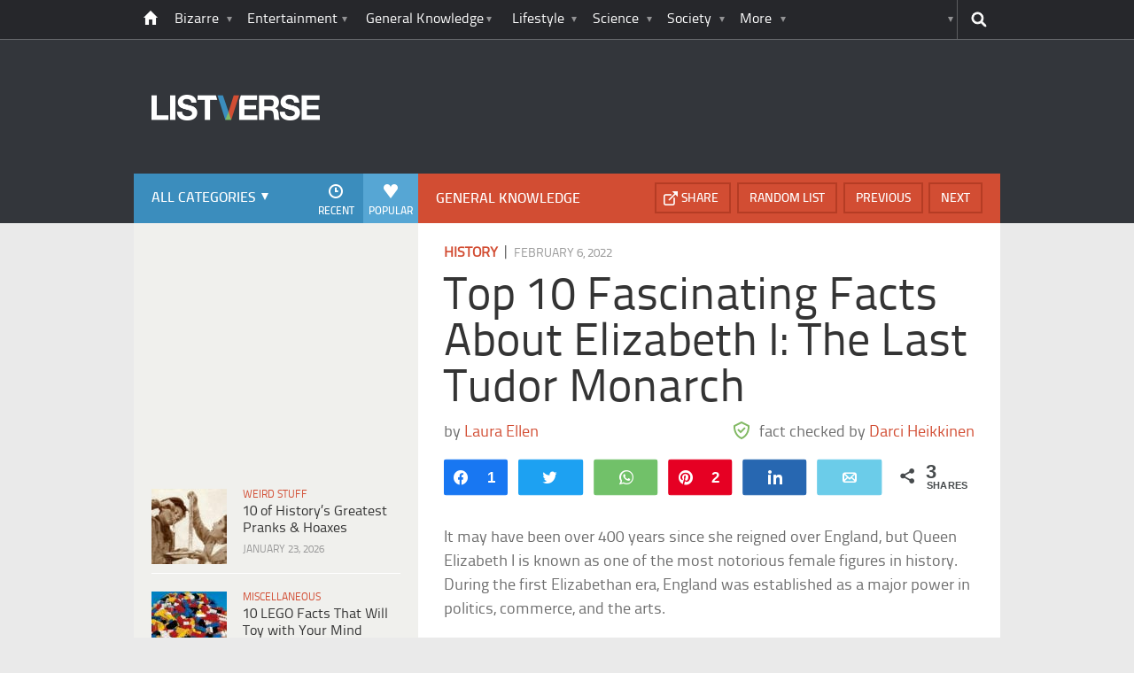

--- FILE ---
content_type: text/html; charset=UTF-8
request_url: https://listverse.com/2022/02/06/top-10-fascinating-facts-about-elizabeth-i-the-last-tudor-monarch/?utm_source=more&utm_medium=link&utm_campaign=direct
body_size: 41915
content:
<!doctype html>
<!--[if lt IE 7 ]> 
<html class="no-js ie6 oldie " lang="en-US"> 
<![endif]-->
<!--[if IE 7 ]>    
<html class="no-js ie7 oldie " lang="en-US"> 
<![endif]-->
<!--[if IE 8 ]>    
<html class="no-js ie8 oldie " lang="en-US"> 
<![endif]-->
<!--[if IE 9 ]>    
<html class="no-js ie9 " lang="en-US"> 
<![endif]-->
<!--[if gt IE 8]><!-->
<html class="no-js " lang="en-US">
<!--<![endif]-->
<head><meta charset="UTF-8" /><script>if(navigator.userAgent.match(/MSIE|Internet Explorer/i)||navigator.userAgent.match(/Trident\/7\..*?rv:11/i)){var href=document.location.href;if(!href.match(/[?&]nowprocket/)){if(href.indexOf("?")==-1){if(href.indexOf("#")==-1){document.location.href=href+"?nowprocket=1"}else{document.location.href=href.replace("#","?nowprocket=1#")}}else{if(href.indexOf("#")==-1){document.location.href=href+"&nowprocket=1"}else{document.location.href=href.replace("#","&nowprocket=1#")}}}}</script><script>(()=>{class RocketLazyLoadScripts{constructor(){this.v="2.0.4",this.userEvents=["keydown","keyup","mousedown","mouseup","mousemove","mouseover","mouseout","touchmove","touchstart","touchend","touchcancel","wheel","click","dblclick","input"],this.attributeEvents=["onblur","onclick","oncontextmenu","ondblclick","onfocus","onmousedown","onmouseenter","onmouseleave","onmousemove","onmouseout","onmouseover","onmouseup","onmousewheel","onscroll","onsubmit"]}async t(){this.i(),this.o(),/iP(ad|hone)/.test(navigator.userAgent)&&this.h(),this.u(),this.l(this),this.m(),this.k(this),this.p(this),this._(),await Promise.all([this.R(),this.L()]),this.lastBreath=Date.now(),this.S(this),this.P(),this.D(),this.O(),this.M(),await this.C(this.delayedScripts.normal),await this.C(this.delayedScripts.defer),await this.C(this.delayedScripts.async),await this.T(),await this.F(),await this.j(),await this.A(),window.dispatchEvent(new Event("rocket-allScriptsLoaded")),this.everythingLoaded=!0,this.lastTouchEnd&&await new Promise(t=>setTimeout(t,500-Date.now()+this.lastTouchEnd)),this.I(),this.H(),this.U(),this.W()}i(){this.CSPIssue=sessionStorage.getItem("rocketCSPIssue"),document.addEventListener("securitypolicyviolation",t=>{this.CSPIssue||"script-src-elem"!==t.violatedDirective||"data"!==t.blockedURI||(this.CSPIssue=!0,sessionStorage.setItem("rocketCSPIssue",!0))},{isRocket:!0})}o(){window.addEventListener("pageshow",t=>{this.persisted=t.persisted,this.realWindowLoadedFired=!0},{isRocket:!0}),window.addEventListener("pagehide",()=>{this.onFirstUserAction=null},{isRocket:!0})}h(){let t;function e(e){t=e}window.addEventListener("touchstart",e,{isRocket:!0}),window.addEventListener("touchend",function i(o){o.changedTouches[0]&&t.changedTouches[0]&&Math.abs(o.changedTouches[0].pageX-t.changedTouches[0].pageX)<10&&Math.abs(o.changedTouches[0].pageY-t.changedTouches[0].pageY)<10&&o.timeStamp-t.timeStamp<200&&(window.removeEventListener("touchstart",e,{isRocket:!0}),window.removeEventListener("touchend",i,{isRocket:!0}),"INPUT"===o.target.tagName&&"text"===o.target.type||(o.target.dispatchEvent(new TouchEvent("touchend",{target:o.target,bubbles:!0})),o.target.dispatchEvent(new MouseEvent("mouseover",{target:o.target,bubbles:!0})),o.target.dispatchEvent(new PointerEvent("click",{target:o.target,bubbles:!0,cancelable:!0,detail:1,clientX:o.changedTouches[0].clientX,clientY:o.changedTouches[0].clientY})),event.preventDefault()))},{isRocket:!0})}q(t){this.userActionTriggered||("mousemove"!==t.type||this.firstMousemoveIgnored?"keyup"===t.type||"mouseover"===t.type||"mouseout"===t.type||(this.userActionTriggered=!0,this.onFirstUserAction&&this.onFirstUserAction()):this.firstMousemoveIgnored=!0),"click"===t.type&&t.preventDefault(),t.stopPropagation(),t.stopImmediatePropagation(),"touchstart"===this.lastEvent&&"touchend"===t.type&&(this.lastTouchEnd=Date.now()),"click"===t.type&&(this.lastTouchEnd=0),this.lastEvent=t.type,t.composedPath&&t.composedPath()[0].getRootNode()instanceof ShadowRoot&&(t.rocketTarget=t.composedPath()[0]),this.savedUserEvents.push(t)}u(){this.savedUserEvents=[],this.userEventHandler=this.q.bind(this),this.userEvents.forEach(t=>window.addEventListener(t,this.userEventHandler,{passive:!1,isRocket:!0})),document.addEventListener("visibilitychange",this.userEventHandler,{isRocket:!0})}U(){this.userEvents.forEach(t=>window.removeEventListener(t,this.userEventHandler,{passive:!1,isRocket:!0})),document.removeEventListener("visibilitychange",this.userEventHandler,{isRocket:!0}),this.savedUserEvents.forEach(t=>{(t.rocketTarget||t.target).dispatchEvent(new window[t.constructor.name](t.type,t))})}m(){const t="return false",e=Array.from(this.attributeEvents,t=>"data-rocket-"+t),i="["+this.attributeEvents.join("],[")+"]",o="[data-rocket-"+this.attributeEvents.join("],[data-rocket-")+"]",s=(e,i,o)=>{o&&o!==t&&(e.setAttribute("data-rocket-"+i,o),e["rocket"+i]=new Function("event",o),e.setAttribute(i,t))};new MutationObserver(t=>{for(const n of t)"attributes"===n.type&&(n.attributeName.startsWith("data-rocket-")||this.everythingLoaded?n.attributeName.startsWith("data-rocket-")&&this.everythingLoaded&&this.N(n.target,n.attributeName.substring(12)):s(n.target,n.attributeName,n.target.getAttribute(n.attributeName))),"childList"===n.type&&n.addedNodes.forEach(t=>{if(t.nodeType===Node.ELEMENT_NODE)if(this.everythingLoaded)for(const i of[t,...t.querySelectorAll(o)])for(const t of i.getAttributeNames())e.includes(t)&&this.N(i,t.substring(12));else for(const e of[t,...t.querySelectorAll(i)])for(const t of e.getAttributeNames())this.attributeEvents.includes(t)&&s(e,t,e.getAttribute(t))})}).observe(document,{subtree:!0,childList:!0,attributeFilter:[...this.attributeEvents,...e]})}I(){this.attributeEvents.forEach(t=>{document.querySelectorAll("[data-rocket-"+t+"]").forEach(e=>{this.N(e,t)})})}N(t,e){const i=t.getAttribute("data-rocket-"+e);i&&(t.setAttribute(e,i),t.removeAttribute("data-rocket-"+e))}k(t){Object.defineProperty(HTMLElement.prototype,"onclick",{get(){return this.rocketonclick||null},set(e){this.rocketonclick=e,this.setAttribute(t.everythingLoaded?"onclick":"data-rocket-onclick","this.rocketonclick(event)")}})}S(t){function e(e,i){let o=e[i];e[i]=null,Object.defineProperty(e,i,{get:()=>o,set(s){t.everythingLoaded?o=s:e["rocket"+i]=o=s}})}e(document,"onreadystatechange"),e(window,"onload"),e(window,"onpageshow");try{Object.defineProperty(document,"readyState",{get:()=>t.rocketReadyState,set(e){t.rocketReadyState=e},configurable:!0}),document.readyState="loading"}catch(t){console.log("WPRocket DJE readyState conflict, bypassing")}}l(t){this.originalAddEventListener=EventTarget.prototype.addEventListener,this.originalRemoveEventListener=EventTarget.prototype.removeEventListener,this.savedEventListeners=[],EventTarget.prototype.addEventListener=function(e,i,o){o&&o.isRocket||!t.B(e,this)&&!t.userEvents.includes(e)||t.B(e,this)&&!t.userActionTriggered||e.startsWith("rocket-")||t.everythingLoaded?t.originalAddEventListener.call(this,e,i,o):(t.savedEventListeners.push({target:this,remove:!1,type:e,func:i,options:o}),"mouseenter"!==e&&"mouseleave"!==e||t.originalAddEventListener.call(this,e,t.savedUserEvents.push,o))},EventTarget.prototype.removeEventListener=function(e,i,o){o&&o.isRocket||!t.B(e,this)&&!t.userEvents.includes(e)||t.B(e,this)&&!t.userActionTriggered||e.startsWith("rocket-")||t.everythingLoaded?t.originalRemoveEventListener.call(this,e,i,o):t.savedEventListeners.push({target:this,remove:!0,type:e,func:i,options:o})}}J(t,e){this.savedEventListeners=this.savedEventListeners.filter(i=>{let o=i.type,s=i.target||window;return e!==o||t!==s||(this.B(o,s)&&(i.type="rocket-"+o),this.$(i),!1)})}H(){EventTarget.prototype.addEventListener=this.originalAddEventListener,EventTarget.prototype.removeEventListener=this.originalRemoveEventListener,this.savedEventListeners.forEach(t=>this.$(t))}$(t){t.remove?this.originalRemoveEventListener.call(t.target,t.type,t.func,t.options):this.originalAddEventListener.call(t.target,t.type,t.func,t.options)}p(t){let e;function i(e){return t.everythingLoaded?e:e.split(" ").map(t=>"load"===t||t.startsWith("load.")?"rocket-jquery-load":t).join(" ")}function o(o){function s(e){const s=o.fn[e];o.fn[e]=o.fn.init.prototype[e]=function(){return this[0]===window&&t.userActionTriggered&&("string"==typeof arguments[0]||arguments[0]instanceof String?arguments[0]=i(arguments[0]):"object"==typeof arguments[0]&&Object.keys(arguments[0]).forEach(t=>{const e=arguments[0][t];delete arguments[0][t],arguments[0][i(t)]=e})),s.apply(this,arguments),this}}if(o&&o.fn&&!t.allJQueries.includes(o)){const e={DOMContentLoaded:[],"rocket-DOMContentLoaded":[]};for(const t in e)document.addEventListener(t,()=>{e[t].forEach(t=>t())},{isRocket:!0});o.fn.ready=o.fn.init.prototype.ready=function(i){function s(){parseInt(o.fn.jquery)>2?setTimeout(()=>i.bind(document)(o)):i.bind(document)(o)}return"function"==typeof i&&(t.realDomReadyFired?!t.userActionTriggered||t.fauxDomReadyFired?s():e["rocket-DOMContentLoaded"].push(s):e.DOMContentLoaded.push(s)),o([])},s("on"),s("one"),s("off"),t.allJQueries.push(o)}e=o}t.allJQueries=[],o(window.jQuery),Object.defineProperty(window,"jQuery",{get:()=>e,set(t){o(t)}})}P(){const t=new Map;document.write=document.writeln=function(e){const i=document.currentScript,o=document.createRange(),s=i.parentElement;let n=t.get(i);void 0===n&&(n=i.nextSibling,t.set(i,n));const c=document.createDocumentFragment();o.setStart(c,0),c.appendChild(o.createContextualFragment(e)),s.insertBefore(c,n)}}async R(){return new Promise(t=>{this.userActionTriggered?t():this.onFirstUserAction=t})}async L(){return new Promise(t=>{document.addEventListener("DOMContentLoaded",()=>{this.realDomReadyFired=!0,t()},{isRocket:!0})})}async j(){return this.realWindowLoadedFired?Promise.resolve():new Promise(t=>{window.addEventListener("load",t,{isRocket:!0})})}M(){this.pendingScripts=[];this.scriptsMutationObserver=new MutationObserver(t=>{for(const e of t)e.addedNodes.forEach(t=>{"SCRIPT"!==t.tagName||t.noModule||t.isWPRocket||this.pendingScripts.push({script:t,promise:new Promise(e=>{const i=()=>{const i=this.pendingScripts.findIndex(e=>e.script===t);i>=0&&this.pendingScripts.splice(i,1),e()};t.addEventListener("load",i,{isRocket:!0}),t.addEventListener("error",i,{isRocket:!0}),setTimeout(i,1e3)})})})}),this.scriptsMutationObserver.observe(document,{childList:!0,subtree:!0})}async F(){await this.X(),this.pendingScripts.length?(await this.pendingScripts[0].promise,await this.F()):this.scriptsMutationObserver.disconnect()}D(){this.delayedScripts={normal:[],async:[],defer:[]},document.querySelectorAll("script[type$=rocketlazyloadscript]").forEach(t=>{t.hasAttribute("data-rocket-src")?t.hasAttribute("async")&&!1!==t.async?this.delayedScripts.async.push(t):t.hasAttribute("defer")&&!1!==t.defer||"module"===t.getAttribute("data-rocket-type")?this.delayedScripts.defer.push(t):this.delayedScripts.normal.push(t):this.delayedScripts.normal.push(t)})}async _(){await this.L();let t=[];document.querySelectorAll("script[type$=rocketlazyloadscript][data-rocket-src]").forEach(e=>{let i=e.getAttribute("data-rocket-src");if(i&&!i.startsWith("data:")){i.startsWith("//")&&(i=location.protocol+i);try{const o=new URL(i).origin;o!==location.origin&&t.push({src:o,crossOrigin:e.crossOrigin||"module"===e.getAttribute("data-rocket-type")})}catch(t){}}}),t=[...new Map(t.map(t=>[JSON.stringify(t),t])).values()],this.Y(t,"preconnect")}async G(t){if(await this.K(),!0!==t.noModule||!("noModule"in HTMLScriptElement.prototype))return new Promise(e=>{let i;function o(){(i||t).setAttribute("data-rocket-status","executed"),e()}try{if(navigator.userAgent.includes("Firefox/")||""===navigator.vendor||this.CSPIssue)i=document.createElement("script"),[...t.attributes].forEach(t=>{let e=t.nodeName;"type"!==e&&("data-rocket-type"===e&&(e="type"),"data-rocket-src"===e&&(e="src"),i.setAttribute(e,t.nodeValue))}),t.text&&(i.text=t.text),t.nonce&&(i.nonce=t.nonce),i.hasAttribute("src")?(i.addEventListener("load",o,{isRocket:!0}),i.addEventListener("error",()=>{i.setAttribute("data-rocket-status","failed-network"),e()},{isRocket:!0}),setTimeout(()=>{i.isConnected||e()},1)):(i.text=t.text,o()),i.isWPRocket=!0,t.parentNode.replaceChild(i,t);else{const i=t.getAttribute("data-rocket-type"),s=t.getAttribute("data-rocket-src");i?(t.type=i,t.removeAttribute("data-rocket-type")):t.removeAttribute("type"),t.addEventListener("load",o,{isRocket:!0}),t.addEventListener("error",i=>{this.CSPIssue&&i.target.src.startsWith("data:")?(console.log("WPRocket: CSP fallback activated"),t.removeAttribute("src"),this.G(t).then(e)):(t.setAttribute("data-rocket-status","failed-network"),e())},{isRocket:!0}),s?(t.fetchPriority="high",t.removeAttribute("data-rocket-src"),t.src=s):t.src="data:text/javascript;base64,"+window.btoa(unescape(encodeURIComponent(t.text)))}}catch(i){t.setAttribute("data-rocket-status","failed-transform"),e()}});t.setAttribute("data-rocket-status","skipped")}async C(t){const e=t.shift();return e?(e.isConnected&&await this.G(e),this.C(t)):Promise.resolve()}O(){this.Y([...this.delayedScripts.normal,...this.delayedScripts.defer,...this.delayedScripts.async],"preload")}Y(t,e){this.trash=this.trash||[];let i=!0;var o=document.createDocumentFragment();t.forEach(t=>{const s=t.getAttribute&&t.getAttribute("data-rocket-src")||t.src;if(s&&!s.startsWith("data:")){const n=document.createElement("link");n.href=s,n.rel=e,"preconnect"!==e&&(n.as="script",n.fetchPriority=i?"high":"low"),t.getAttribute&&"module"===t.getAttribute("data-rocket-type")&&(n.crossOrigin=!0),t.crossOrigin&&(n.crossOrigin=t.crossOrigin),t.integrity&&(n.integrity=t.integrity),t.nonce&&(n.nonce=t.nonce),o.appendChild(n),this.trash.push(n),i=!1}}),document.head.appendChild(o)}W(){this.trash.forEach(t=>t.remove())}async T(){try{document.readyState="interactive"}catch(t){}this.fauxDomReadyFired=!0;try{await this.K(),this.J(document,"readystatechange"),document.dispatchEvent(new Event("rocket-readystatechange")),await this.K(),document.rocketonreadystatechange&&document.rocketonreadystatechange(),await this.K(),this.J(document,"DOMContentLoaded"),document.dispatchEvent(new Event("rocket-DOMContentLoaded")),await this.K(),this.J(window,"DOMContentLoaded"),window.dispatchEvent(new Event("rocket-DOMContentLoaded"))}catch(t){console.error(t)}}async A(){try{document.readyState="complete"}catch(t){}try{await this.K(),this.J(document,"readystatechange"),document.dispatchEvent(new Event("rocket-readystatechange")),await this.K(),document.rocketonreadystatechange&&document.rocketonreadystatechange(),await this.K(),this.J(window,"load"),window.dispatchEvent(new Event("rocket-load")),await this.K(),window.rocketonload&&window.rocketonload(),await this.K(),this.allJQueries.forEach(t=>t(window).trigger("rocket-jquery-load")),await this.K(),this.J(window,"pageshow");const t=new Event("rocket-pageshow");t.persisted=this.persisted,window.dispatchEvent(t),await this.K(),window.rocketonpageshow&&window.rocketonpageshow({persisted:this.persisted})}catch(t){console.error(t)}}async K(){Date.now()-this.lastBreath>45&&(await this.X(),this.lastBreath=Date.now())}async X(){return document.hidden?new Promise(t=>setTimeout(t)):new Promise(t=>requestAnimationFrame(t))}B(t,e){return e===document&&"readystatechange"===t||(e===document&&"DOMContentLoaded"===t||(e===window&&"DOMContentLoaded"===t||(e===window&&"load"===t||e===window&&"pageshow"===t)))}static run(){(new RocketLazyLoadScripts).t()}}RocketLazyLoadScripts.run()})();</script>
	<link data-minify="1" rel="stylesheet" href="https://listverse.com/wp-content/cache/min/1/wp-content/themes/listverse2013/style.css?ver=1759771978" media="all" />
		<!--[if lt IE 9]>
		<script src="https://listverse.com/wp-content/themes/listverse2013/assets/js/html5.js"></script>
		<link rel="stylesheet" type="text/css" href="https://listverse.com/wp-content/themes/listverse2013/lt-ie9.css?v=1.0.9" />
	<![endif]-->	
	<meta name="viewport" content="width=device-width, initial-scale=1, minimum-scale=1">
	
	<script type="rocketlazyloadscript" data-rocket-type="text/javascript">
		getKeyValueTargettingValues();
		function getKeyValueTargettingValues(){
			window.pagetype = "article";
			window.article_cat = ["History", "General Knowledge"];
			window.censored = "false";
		}
	</script>
				    	
	<!--<script type="rocketlazyloadscript" async custom-element="amp-ads" data-rocket-src="https://cdn.ampproject.org/v0/amp-ad-0.1.js"></script>-->

	<script type="rocketlazyloadscript" data-rocket-type='text/javascript'>var _sf_startpt=(new Date()).getTime()</script>
	<title>Top 10 Fascinating Facts About Elizabeth I: The Last Tudor Monarch - Listverse</title>
<link data-rocket-prefetch href="https://rules.quantcount.com" rel="dns-prefetch">
<link data-rocket-prefetch href="https://www.googletagmanager.com" rel="dns-prefetch">
<link data-rocket-prefetch href="https://ads.adthrive.com" rel="dns-prefetch">
<link data-rocket-prefetch href="https://secure.quantserve.com" rel="dns-prefetch">
<link data-rocket-prefetch href="https://www.google-analytics.com" rel="dns-prefetch">
<link data-rocket-prefetch href="https://btloader.com" rel="dns-prefetch"><link rel="preload" data-rocket-preload as="image" href="https://listverse.com/wp-content/themes/listverse2013/assets/img/logo-14402.png" fetchpriority="high">

<!--<meta name="google-site-verification" content="LVD5kxCOiJ0NVN-ocN9i2EpWlubbPHk-Wp_e6QAfHVw" />-->



	<link rel="profile" href="https://gmpg.org/xfn/11" />
	<link rel="icon" type="image/png" href="https://listverse.com/wp-content/themes/listverse2013/assets/img/favicon.png" />
	<link rel="apple-touch-icon-precomposed" href="https://listverse.com/wp-content/themes/listverse2013/assets/img/apple-touch-precomposed.png" />
	<link rel="pingback" href="https://listverse.com/xmlrpc.php" />


<meta name='robots' content='index, follow, max-image-preview:large, max-snippet:-1, max-video-preview:-1' />

<!-- Social Warfare v4.4.1 https://warfareplugins.com - BEGINNING OF OUTPUT -->
<style>
	@font-face {
		font-family: "sw-icon-font";
		src:url("https://listverse.com/wp-content/plugins/social-warfare/assets/fonts/sw-icon-font.eot?ver=4.4.1");
		src:url("https://listverse.com/wp-content/plugins/social-warfare/assets/fonts/sw-icon-font.eot?ver=4.4.1#iefix") format("embedded-opentype"),
		url("https://listverse.com/wp-content/plugins/social-warfare/assets/fonts/sw-icon-font.woff?ver=4.4.1") format("woff"),
		url("https://listverse.com/wp-content/plugins/social-warfare/assets/fonts/sw-icon-font.ttf?ver=4.4.1") format("truetype"),
		url("https://listverse.com/wp-content/plugins/social-warfare/assets/fonts/sw-icon-font.svg?ver=4.4.1#1445203416") format("svg");
		font-weight: normal;
		font-style: normal;
		font-display:block;
	}
</style>
<!-- Social Warfare v4.4.1 https://warfareplugins.com - END OF OUTPUT -->


	<!-- This site is optimized with the Yoast SEO Premium plugin v26.0 (Yoast SEO v26.0) - https://yoast.com/wordpress/plugins/seo/ -->
	<meta name="description" content="It may have been over 400 years since she reigned over England, but Queen Elizabeth I is known as one of the most notorious female figures in history." />
	<link rel="canonical" href="https://listverse.com/2022/02/06/top-10-fascinating-facts-about-elizabeth-i-the-last-tudor-monarch/" />
	<meta property="og:locale" content="en_US" />
	<meta property="og:type" content="article" />
	<meta property="og:title" content="Top 10 Fascinating Facts About Elizabeth I: The Last Tudor Monarch" />
	<meta property="og:description" content="It may have been over 400 years since she reigned over England, but Queen Elizabeth I is known as one of the most notorious female figures in history." />
	<meta property="og:url" content="https://listverse.com/2022/02/06/top-10-fascinating-facts-about-elizabeth-i-the-last-tudor-monarch/" />
	<meta property="og:site_name" content="Listverse" />
	<meta property="article:publisher" content="https://www.facebook.com/top10lists/" />
	<meta property="article:published_time" content="2022-02-06T08:00:00+00:00" />
	<meta property="og:image" content="https://listverse.com/wp-content/uploads/2022/02/queen-elizabeth-i.jpg" />
	<meta property="og:image:width" content="632" />
	<meta property="og:image:height" content="332" />
	<meta property="og:image:type" content="image/jpeg" />
	<meta name="author" content="Jamie Frater" />
	<meta name="twitter:card" content="summary_large_image" />
	<meta name="twitter:creator" content="@listverse" />
	<meta name="twitter:site" content="@listverse" />
	<meta name="twitter:label1" content="Written by" />
	<meta name="twitter:data1" content="Jamie Frater" />
	<meta name="twitter:label2" content="Est. reading time" />
	<meta name="twitter:data2" content="9 minutes" />
	<!-- / Yoast SEO Premium plugin. -->



<link rel="alternate" type="application/rss+xml" title="Listverse &raquo; Feed" href="https://listverse.com/feed/" />
<link rel="alternate" type="application/rss+xml" title="Listverse &raquo; Comments Feed" href="https://listverse.com/comments/feed/" />
<link rel="alternate" type="application/rss+xml" title="Listverse &raquo; Top 10 Fascinating Facts About Elizabeth I: The Last Tudor Monarch Comments Feed" href="https://listverse.com/2022/02/06/top-10-fascinating-facts-about-elizabeth-i-the-last-tudor-monarch/feed/" />
<link rel="alternate" title="oEmbed (JSON)" type="application/json+oembed" href="https://listverse.com/wp-json/oembed/1.0/embed?url=https%3A%2F%2Flistverse.com%2F2022%2F02%2F06%2Ftop-10-fascinating-facts-about-elizabeth-i-the-last-tudor-monarch%2F" />
<link rel="alternate" title="oEmbed (XML)" type="text/xml+oembed" href="https://listverse.com/wp-json/oembed/1.0/embed?url=https%3A%2F%2Flistverse.com%2F2022%2F02%2F06%2Ftop-10-fascinating-facts-about-elizabeth-i-the-last-tudor-monarch%2F&#038;format=xml" />
<link data-minify="1" rel='stylesheet' id='social-warfare-block-css-css' href='https://listverse.com/wp-content/cache/min/1/wp-content/plugins/social-warfare/assets/js/post-editor/dist/blocks.style.build.css?ver=1759771978' type='text/css' media='all' />
<style id='wp-emoji-styles-inline-css' type='text/css'>

	img.wp-smiley, img.emoji {
		display: inline !important;
		border: none !important;
		box-shadow: none !important;
		height: 1em !important;
		width: 1em !important;
		margin: 0 0.07em !important;
		vertical-align: -0.1em !important;
		background: none !important;
		padding: 0 !important;
	}
/*# sourceURL=wp-emoji-styles-inline-css */
</style>
<style id='wp-block-library-inline-css' type='text/css'>
:root{--wp-block-synced-color:#7a00df;--wp-block-synced-color--rgb:122,0,223;--wp-bound-block-color:var(--wp-block-synced-color);--wp-editor-canvas-background:#ddd;--wp-admin-theme-color:#007cba;--wp-admin-theme-color--rgb:0,124,186;--wp-admin-theme-color-darker-10:#006ba1;--wp-admin-theme-color-darker-10--rgb:0,107,160.5;--wp-admin-theme-color-darker-20:#005a87;--wp-admin-theme-color-darker-20--rgb:0,90,135;--wp-admin-border-width-focus:2px}@media (min-resolution:192dpi){:root{--wp-admin-border-width-focus:1.5px}}.wp-element-button{cursor:pointer}:root .has-very-light-gray-background-color{background-color:#eee}:root .has-very-dark-gray-background-color{background-color:#313131}:root .has-very-light-gray-color{color:#eee}:root .has-very-dark-gray-color{color:#313131}:root .has-vivid-green-cyan-to-vivid-cyan-blue-gradient-background{background:linear-gradient(135deg,#00d084,#0693e3)}:root .has-purple-crush-gradient-background{background:linear-gradient(135deg,#34e2e4,#4721fb 50%,#ab1dfe)}:root .has-hazy-dawn-gradient-background{background:linear-gradient(135deg,#faaca8,#dad0ec)}:root .has-subdued-olive-gradient-background{background:linear-gradient(135deg,#fafae1,#67a671)}:root .has-atomic-cream-gradient-background{background:linear-gradient(135deg,#fdd79a,#004a59)}:root .has-nightshade-gradient-background{background:linear-gradient(135deg,#330968,#31cdcf)}:root .has-midnight-gradient-background{background:linear-gradient(135deg,#020381,#2874fc)}:root{--wp--preset--font-size--normal:16px;--wp--preset--font-size--huge:42px}.has-regular-font-size{font-size:1em}.has-larger-font-size{font-size:2.625em}.has-normal-font-size{font-size:var(--wp--preset--font-size--normal)}.has-huge-font-size{font-size:var(--wp--preset--font-size--huge)}.has-text-align-center{text-align:center}.has-text-align-left{text-align:left}.has-text-align-right{text-align:right}.has-fit-text{white-space:nowrap!important}#end-resizable-editor-section{display:none}.aligncenter{clear:both}.items-justified-left{justify-content:flex-start}.items-justified-center{justify-content:center}.items-justified-right{justify-content:flex-end}.items-justified-space-between{justify-content:space-between}.screen-reader-text{border:0;clip-path:inset(50%);height:1px;margin:-1px;overflow:hidden;padding:0;position:absolute;width:1px;word-wrap:normal!important}.screen-reader-text:focus{background-color:#ddd;clip-path:none;color:#444;display:block;font-size:1em;height:auto;left:5px;line-height:normal;padding:15px 23px 14px;text-decoration:none;top:5px;width:auto;z-index:100000}html :where(.has-border-color){border-style:solid}html :where([style*=border-top-color]){border-top-style:solid}html :where([style*=border-right-color]){border-right-style:solid}html :where([style*=border-bottom-color]){border-bottom-style:solid}html :where([style*=border-left-color]){border-left-style:solid}html :where([style*=border-width]){border-style:solid}html :where([style*=border-top-width]){border-top-style:solid}html :where([style*=border-right-width]){border-right-style:solid}html :where([style*=border-bottom-width]){border-bottom-style:solid}html :where([style*=border-left-width]){border-left-style:solid}html :where(img[class*=wp-image-]){height:auto;max-width:100%}:where(figure){margin:0 0 1em}html :where(.is-position-sticky){--wp-admin--admin-bar--position-offset:var(--wp-admin--admin-bar--height,0px)}@media screen and (max-width:600px){html :where(.is-position-sticky){--wp-admin--admin-bar--position-offset:0px}}

/*# sourceURL=wp-block-library-inline-css */
</style><style id='global-styles-inline-css' type='text/css'>
:root{--wp--preset--aspect-ratio--square: 1;--wp--preset--aspect-ratio--4-3: 4/3;--wp--preset--aspect-ratio--3-4: 3/4;--wp--preset--aspect-ratio--3-2: 3/2;--wp--preset--aspect-ratio--2-3: 2/3;--wp--preset--aspect-ratio--16-9: 16/9;--wp--preset--aspect-ratio--9-16: 9/16;--wp--preset--color--black: #000000;--wp--preset--color--cyan-bluish-gray: #abb8c3;--wp--preset--color--white: #ffffff;--wp--preset--color--pale-pink: #f78da7;--wp--preset--color--vivid-red: #cf2e2e;--wp--preset--color--luminous-vivid-orange: #ff6900;--wp--preset--color--luminous-vivid-amber: #fcb900;--wp--preset--color--light-green-cyan: #7bdcb5;--wp--preset--color--vivid-green-cyan: #00d084;--wp--preset--color--pale-cyan-blue: #8ed1fc;--wp--preset--color--vivid-cyan-blue: #0693e3;--wp--preset--color--vivid-purple: #9b51e0;--wp--preset--gradient--vivid-cyan-blue-to-vivid-purple: linear-gradient(135deg,rgb(6,147,227) 0%,rgb(155,81,224) 100%);--wp--preset--gradient--light-green-cyan-to-vivid-green-cyan: linear-gradient(135deg,rgb(122,220,180) 0%,rgb(0,208,130) 100%);--wp--preset--gradient--luminous-vivid-amber-to-luminous-vivid-orange: linear-gradient(135deg,rgb(252,185,0) 0%,rgb(255,105,0) 100%);--wp--preset--gradient--luminous-vivid-orange-to-vivid-red: linear-gradient(135deg,rgb(255,105,0) 0%,rgb(207,46,46) 100%);--wp--preset--gradient--very-light-gray-to-cyan-bluish-gray: linear-gradient(135deg,rgb(238,238,238) 0%,rgb(169,184,195) 100%);--wp--preset--gradient--cool-to-warm-spectrum: linear-gradient(135deg,rgb(74,234,220) 0%,rgb(151,120,209) 20%,rgb(207,42,186) 40%,rgb(238,44,130) 60%,rgb(251,105,98) 80%,rgb(254,248,76) 100%);--wp--preset--gradient--blush-light-purple: linear-gradient(135deg,rgb(255,206,236) 0%,rgb(152,150,240) 100%);--wp--preset--gradient--blush-bordeaux: linear-gradient(135deg,rgb(254,205,165) 0%,rgb(254,45,45) 50%,rgb(107,0,62) 100%);--wp--preset--gradient--luminous-dusk: linear-gradient(135deg,rgb(255,203,112) 0%,rgb(199,81,192) 50%,rgb(65,88,208) 100%);--wp--preset--gradient--pale-ocean: linear-gradient(135deg,rgb(255,245,203) 0%,rgb(182,227,212) 50%,rgb(51,167,181) 100%);--wp--preset--gradient--electric-grass: linear-gradient(135deg,rgb(202,248,128) 0%,rgb(113,206,126) 100%);--wp--preset--gradient--midnight: linear-gradient(135deg,rgb(2,3,129) 0%,rgb(40,116,252) 100%);--wp--preset--font-size--small: 13px;--wp--preset--font-size--medium: 20px;--wp--preset--font-size--large: 36px;--wp--preset--font-size--x-large: 42px;--wp--preset--spacing--20: 0.44rem;--wp--preset--spacing--30: 0.67rem;--wp--preset--spacing--40: 1rem;--wp--preset--spacing--50: 1.5rem;--wp--preset--spacing--60: 2.25rem;--wp--preset--spacing--70: 3.38rem;--wp--preset--spacing--80: 5.06rem;--wp--preset--shadow--natural: 6px 6px 9px rgba(0, 0, 0, 0.2);--wp--preset--shadow--deep: 12px 12px 50px rgba(0, 0, 0, 0.4);--wp--preset--shadow--sharp: 6px 6px 0px rgba(0, 0, 0, 0.2);--wp--preset--shadow--outlined: 6px 6px 0px -3px rgb(255, 255, 255), 6px 6px rgb(0, 0, 0);--wp--preset--shadow--crisp: 6px 6px 0px rgb(0, 0, 0);}:where(.is-layout-flex){gap: 0.5em;}:where(.is-layout-grid){gap: 0.5em;}body .is-layout-flex{display: flex;}.is-layout-flex{flex-wrap: wrap;align-items: center;}.is-layout-flex > :is(*, div){margin: 0;}body .is-layout-grid{display: grid;}.is-layout-grid > :is(*, div){margin: 0;}:where(.wp-block-columns.is-layout-flex){gap: 2em;}:where(.wp-block-columns.is-layout-grid){gap: 2em;}:where(.wp-block-post-template.is-layout-flex){gap: 1.25em;}:where(.wp-block-post-template.is-layout-grid){gap: 1.25em;}.has-black-color{color: var(--wp--preset--color--black) !important;}.has-cyan-bluish-gray-color{color: var(--wp--preset--color--cyan-bluish-gray) !important;}.has-white-color{color: var(--wp--preset--color--white) !important;}.has-pale-pink-color{color: var(--wp--preset--color--pale-pink) !important;}.has-vivid-red-color{color: var(--wp--preset--color--vivid-red) !important;}.has-luminous-vivid-orange-color{color: var(--wp--preset--color--luminous-vivid-orange) !important;}.has-luminous-vivid-amber-color{color: var(--wp--preset--color--luminous-vivid-amber) !important;}.has-light-green-cyan-color{color: var(--wp--preset--color--light-green-cyan) !important;}.has-vivid-green-cyan-color{color: var(--wp--preset--color--vivid-green-cyan) !important;}.has-pale-cyan-blue-color{color: var(--wp--preset--color--pale-cyan-blue) !important;}.has-vivid-cyan-blue-color{color: var(--wp--preset--color--vivid-cyan-blue) !important;}.has-vivid-purple-color{color: var(--wp--preset--color--vivid-purple) !important;}.has-black-background-color{background-color: var(--wp--preset--color--black) !important;}.has-cyan-bluish-gray-background-color{background-color: var(--wp--preset--color--cyan-bluish-gray) !important;}.has-white-background-color{background-color: var(--wp--preset--color--white) !important;}.has-pale-pink-background-color{background-color: var(--wp--preset--color--pale-pink) !important;}.has-vivid-red-background-color{background-color: var(--wp--preset--color--vivid-red) !important;}.has-luminous-vivid-orange-background-color{background-color: var(--wp--preset--color--luminous-vivid-orange) !important;}.has-luminous-vivid-amber-background-color{background-color: var(--wp--preset--color--luminous-vivid-amber) !important;}.has-light-green-cyan-background-color{background-color: var(--wp--preset--color--light-green-cyan) !important;}.has-vivid-green-cyan-background-color{background-color: var(--wp--preset--color--vivid-green-cyan) !important;}.has-pale-cyan-blue-background-color{background-color: var(--wp--preset--color--pale-cyan-blue) !important;}.has-vivid-cyan-blue-background-color{background-color: var(--wp--preset--color--vivid-cyan-blue) !important;}.has-vivid-purple-background-color{background-color: var(--wp--preset--color--vivid-purple) !important;}.has-black-border-color{border-color: var(--wp--preset--color--black) !important;}.has-cyan-bluish-gray-border-color{border-color: var(--wp--preset--color--cyan-bluish-gray) !important;}.has-white-border-color{border-color: var(--wp--preset--color--white) !important;}.has-pale-pink-border-color{border-color: var(--wp--preset--color--pale-pink) !important;}.has-vivid-red-border-color{border-color: var(--wp--preset--color--vivid-red) !important;}.has-luminous-vivid-orange-border-color{border-color: var(--wp--preset--color--luminous-vivid-orange) !important;}.has-luminous-vivid-amber-border-color{border-color: var(--wp--preset--color--luminous-vivid-amber) !important;}.has-light-green-cyan-border-color{border-color: var(--wp--preset--color--light-green-cyan) !important;}.has-vivid-green-cyan-border-color{border-color: var(--wp--preset--color--vivid-green-cyan) !important;}.has-pale-cyan-blue-border-color{border-color: var(--wp--preset--color--pale-cyan-blue) !important;}.has-vivid-cyan-blue-border-color{border-color: var(--wp--preset--color--vivid-cyan-blue) !important;}.has-vivid-purple-border-color{border-color: var(--wp--preset--color--vivid-purple) !important;}.has-vivid-cyan-blue-to-vivid-purple-gradient-background{background: var(--wp--preset--gradient--vivid-cyan-blue-to-vivid-purple) !important;}.has-light-green-cyan-to-vivid-green-cyan-gradient-background{background: var(--wp--preset--gradient--light-green-cyan-to-vivid-green-cyan) !important;}.has-luminous-vivid-amber-to-luminous-vivid-orange-gradient-background{background: var(--wp--preset--gradient--luminous-vivid-amber-to-luminous-vivid-orange) !important;}.has-luminous-vivid-orange-to-vivid-red-gradient-background{background: var(--wp--preset--gradient--luminous-vivid-orange-to-vivid-red) !important;}.has-very-light-gray-to-cyan-bluish-gray-gradient-background{background: var(--wp--preset--gradient--very-light-gray-to-cyan-bluish-gray) !important;}.has-cool-to-warm-spectrum-gradient-background{background: var(--wp--preset--gradient--cool-to-warm-spectrum) !important;}.has-blush-light-purple-gradient-background{background: var(--wp--preset--gradient--blush-light-purple) !important;}.has-blush-bordeaux-gradient-background{background: var(--wp--preset--gradient--blush-bordeaux) !important;}.has-luminous-dusk-gradient-background{background: var(--wp--preset--gradient--luminous-dusk) !important;}.has-pale-ocean-gradient-background{background: var(--wp--preset--gradient--pale-ocean) !important;}.has-electric-grass-gradient-background{background: var(--wp--preset--gradient--electric-grass) !important;}.has-midnight-gradient-background{background: var(--wp--preset--gradient--midnight) !important;}.has-small-font-size{font-size: var(--wp--preset--font-size--small) !important;}.has-medium-font-size{font-size: var(--wp--preset--font-size--medium) !important;}.has-large-font-size{font-size: var(--wp--preset--font-size--large) !important;}.has-x-large-font-size{font-size: var(--wp--preset--font-size--x-large) !important;}
/*# sourceURL=global-styles-inline-css */
</style>

<style id='classic-theme-styles-inline-css' type='text/css'>
/*! This file is auto-generated */
.wp-block-button__link{color:#fff;background-color:#32373c;border-radius:9999px;box-shadow:none;text-decoration:none;padding:calc(.667em + 2px) calc(1.333em + 2px);font-size:1.125em}.wp-block-file__button{background:#32373c;color:#fff;text-decoration:none}
/*# sourceURL=/wp-includes/css/classic-themes.min.css */
</style>
<link rel='stylesheet' id='social_warfare-css' href='https://listverse.com/wp-content/plugins/social-warfare/assets/css/style.min.css?ver=4.4.1' type='text/css' media='all' />
<script type="rocketlazyloadscript" data-rocket-type="text/javascript" data-rocket-src="https://listverse.com/wp-includes/js/jquery/jquery.min.js?ver=3.7.1" id="jquery-core-js" data-rocket-defer defer></script>
<script type="rocketlazyloadscript" data-rocket-type="text/javascript" data-rocket-src="https://listverse.com/wp-includes/js/jquery/jquery-migrate.min.js?ver=3.4.1" id="jquery-migrate-js" data-rocket-defer defer></script>
<script type="rocketlazyloadscript" data-minify="1" data-rocket-type="text/javascript" data-rocket-src="https://listverse.com/wp-content/cache/min/1/wp-content/themes/listverse2013/assets/js/plugins/superfish.js?ver=1759771978" id="superfish-js" data-rocket-defer defer></script>
<script type="rocketlazyloadscript" data-minify="1" data-rocket-type="text/javascript" data-rocket-src="https://listverse.com/wp-content/cache/min/1/wp-content/themes/listverse2013/assets/js/plugins/supersubs.js?ver=1759771978" id="supersubs-js" data-rocket-defer defer></script>
<script type="rocketlazyloadscript" data-minify="1" data-rocket-type="text/javascript" data-rocket-src="https://listverse.com/wp-content/cache/min/1/wp-content/themes/listverse2013/assets/js/plugins/jquery.fitvids.js?ver=1759771978" id="fitvids-js" data-rocket-defer defer></script>
<link rel="https://api.w.org/" href="https://listverse.com/wp-json/" /><link rel="alternate" title="JSON" type="application/json" href="https://listverse.com/wp-json/wp/v2/posts/622605" /><link rel="EditURI" type="application/rsd+xml" title="RSD" href="https://listverse.com/xmlrpc.php?rsd" />
<meta name="generator" content="WordPress 6.9" />
<link rel='shortlink' href='https://listverse.com/?p=622605' />
<!-- Google Tag Manager -->
<script>(function(w,d,s,l,i){w[l]=w[l]||[];w[l].push({'gtm.start':
new Date().getTime(),event:'gtm.js'});var f=d.getElementsByTagName(s)[0],
j=d.createElement(s),dl=l!='dataLayer'?'&l='+l:'';j.async=true;j.src=
'https://www.googletagmanager.com/gtm.js?id='+i+dl;f.parentNode.insertBefore(j,f);
})(window,document,'script','dataLayer','GTM-M3ZNR6H');</script>
<!-- End Google Tag Manager -->
<link rel="preload" href="/wp-content/themes/listverse2013/assets/webfonts/TitilliumText25L002-webfont.woff" as="font" type="font/woff" crossorigin="anonymous">
<link rel="preload" href="/wp-content/themes/listverse2013/assets/webfonts/TitilliumText25L003-webfont.woff" as="font" type="font/woff" crossorigin="anonymous">
<meta http-equiv="Content-Security-Policy" content="upgrade-insecure-requests">
<meta name="facebook-domain-verification" content="a5srwsmbml6bni6s14agad3pfdh8i0" />
<script type="rocketlazyloadscript" data-rocket-type="text/javascript">
try {
  var COOKIE_NAME = 'ads-ab-test';
  function getCookie(name) {
    var nameEQ = name + "=";
    var ca = document.cookie.split(';');
    for (var i = 0; i < ca.length; i++) {
      var c = ca[i];
      while (c.charAt(0) === ' ') c = c.substring(1, c.length);
      	if (c.indexOf(nameEQ) === 0) return c.substring(nameEQ.length, c.length);
    }
    return null
  }

  var testGroup = getCookie(COOKIE_NAME);
  if (!testGroup) {
    testGroup = Math.random() < 0.5 ? 'playwire' : 'gtm';
    document.cookie = COOKIE_NAME + '=' + testGroup + ';path=/';
   }
  } catch(e) {
    console.log('Failed to setup AB test cookie', e)
  }
</script>
<style type="text/css">/*.crp_related a {
    width: 175px;
    height: 175px;
    text-decoration: none;
}
.crp_related img {
    width: 175px;
	  max-width: 175px;
    margin: auto;
}
.crp_related li {
    -moz-box-shadow: 0 1px 2px rgba(0,0,0,.4);
    box-shadow: 0 0px 0px rgba(0,0,0,.4);
}
.crp_related li {
    border: 0px solid #ffffff;
}*/</style>

<script type="application/ld+json" class="saswp-schema-markup-output">
[{"@context":"https://schema.org/","@type":"ItemList","itemListElement":[{"@type":"VideoObject","position":1,"@id":"https://listverse.com/2022/02/06/top-10-fascinating-facts-about-elizabeth-i-the-last-tudor-monarch/#1","name":"Greenwich Palace: A Virtual Tour of Tudor London","datePublished":"2022-02-06T00:00:00-08:00","dateModified":"2022-02-05T21:42:44-08:00","url":"https://www.youtube.com/watch?v=ACtzMjpnHjU&ab_channel=TheTudorTravelGuide","interactionStatistic":{"@type":"InteractionCounter","interactionType":{"@type":"WatchAction"},"userInteractionCount":"0"},"thumbnailUrl":"https://i.ytimg.com/vi/ACtzMjpnHjU/hqdefault.jpg","author":{"@type":"Person","name":"Jamie Frater","description":"Jamie is the founder of Listverse. When he’s not collecting historical oddities, reading books, or working on various business ventures, he can be found in the comments here or contacted by email.","url":"https://listverse.com/author/listverse/","sameAs":["https://frater.com"],"image":{"@type":"ImageObject","url":"https://secure.gravatar.com/avatar/bfd05db70c0e2f76f8baf8f5802975d5824a9cff372acb85224ebee4ce96d999?s=96&d=mm&r=pg","height":96,"width":96}},"uploadDate":"2022-02-06T00:00:00-08:00","contentUrl":"https://www.youtube.com/watch?v=ACtzMjpnHjU&ab_channel=TheTudorTravelGuide","embedUrl":"https://www.youtube.com/watch?v=ACtzMjpnHjU&ab_channel=TheTudorTravelGuide","description":"It may have been over 400 years since she reigned over England, but Queen Elizabeth I is known as one of the most notorious female figures in history. During the first Elizabethan era, England was established as a major power in politics, commerce, and the arts. Born as the second daughter of Henry VIII and"},{"@type":"VideoObject","position":2,"@id":"https://listverse.com/2022/02/06/top-10-fascinating-facts-about-elizabeth-i-the-last-tudor-monarch/#2","name":"How Did Queen Elizabeth I's Reign Begin? | Two Golden Queens | Channel 5 #RoyalFamily","datePublished":"2022-02-06T00:00:00-08:00","dateModified":"2022-02-05T21:42:44-08:00","url":"https://www.youtube.com/watch?v=xW6JYgWdvUg&ab_channel=Channel5","interactionStatistic":{"@type":"InteractionCounter","interactionType":{"@type":"WatchAction"},"userInteractionCount":"0"},"thumbnailUrl":"https://i.ytimg.com/vi/xW6JYgWdvUg/hqdefault.jpg","author":{"@type":"Person","name":"Jamie Frater","description":"Jamie is the founder of Listverse. When he’s not collecting historical oddities, reading books, or working on various business ventures, he can be found in the comments here or contacted by email.","url":"https://listverse.com/author/listverse/","sameAs":["https://frater.com"],"image":{"@type":"ImageObject","url":"https://secure.gravatar.com/avatar/bfd05db70c0e2f76f8baf8f5802975d5824a9cff372acb85224ebee4ce96d999?s=96&d=mm&r=pg","height":96,"width":96}},"uploadDate":"2022-02-06T00:00:00-08:00","contentUrl":"https://www.youtube.com/watch?v=xW6JYgWdvUg&ab_channel=Channel5","embedUrl":"https://www.youtube.com/watch?v=xW6JYgWdvUg&ab_channel=Channel5","description":"It may have been over 400 years since she reigned over England, but Queen Elizabeth I is known as one of the most notorious female figures in history. During the first Elizabethan era, England was established as a major power in politics, commerce, and the arts. Born as the second daughter of Henry VIII and"},{"@type":"VideoObject","position":3,"@id":"https://listverse.com/2022/02/06/top-10-fascinating-facts-about-elizabeth-i-the-last-tudor-monarch/#3","name":"Why Bloody Mary Hated Queen Elizabeth I | Two Sisters | Absolute History","datePublished":"2022-02-06T00:00:00-08:00","dateModified":"2022-02-05T21:42:44-08:00","url":"https://www.youtube.com/watch?v=IFm4AE1Hm4Y&ab_channel=AbsoluteHistory","interactionStatistic":{"@type":"InteractionCounter","interactionType":{"@type":"WatchAction"},"userInteractionCount":"0"},"thumbnailUrl":"https://i.ytimg.com/vi/IFm4AE1Hm4Y/hqdefault.jpg","author":{"@type":"Person","name":"Jamie Frater","description":"Jamie is the founder of Listverse. When he’s not collecting historical oddities, reading books, or working on various business ventures, he can be found in the comments here or contacted by email.","url":"https://listverse.com/author/listverse/","sameAs":["https://frater.com"],"image":{"@type":"ImageObject","url":"https://secure.gravatar.com/avatar/bfd05db70c0e2f76f8baf8f5802975d5824a9cff372acb85224ebee4ce96d999?s=96&d=mm&r=pg","height":96,"width":96}},"uploadDate":"2022-02-06T00:00:00-08:00","contentUrl":"https://www.youtube.com/watch?v=IFm4AE1Hm4Y&ab_channel=AbsoluteHistory","embedUrl":"https://www.youtube.com/watch?v=IFm4AE1Hm4Y&ab_channel=AbsoluteHistory","description":"It may have been over 400 years since she reigned over England, but Queen Elizabeth I is known as one of the most notorious female figures in history. During the first Elizabethan era, England was established as a major power in politics, commerce, and the arts. Born as the second daughter of Henry VIII and"},{"@type":"VideoObject","position":4,"@id":"https://listverse.com/2022/02/06/top-10-fascinating-facts-about-elizabeth-i-the-last-tudor-monarch/#4","name":"Top 10 Fascinating Facts About Elizabeth I: The Last Tudor Monarch","datePublished":"2022-02-06T00:00:00-08:00","dateModified":"2022-02-05T21:42:44-08:00","url":"https://www.youtube.com/watch?v=ZqirUs8wmDY&t=289s&ab_channel=pattersonpatron","interactionStatistic":{"@type":"InteractionCounter","interactionType":{"@type":"WatchAction"},"userInteractionCount":"0"},"thumbnailUrl":"https://listverse.com/wp-content/uploads/2022/02/queen-elizabeth-i-150x150.jpg","author":{"@type":"Person","name":"Jamie Frater","description":"Jamie is the founder of Listverse. When he’s not collecting historical oddities, reading books, or working on various business ventures, he can be found in the comments here or contacted by email.","url":"https://listverse.com/author/listverse/","sameAs":["https://frater.com"],"image":{"@type":"ImageObject","url":"https://secure.gravatar.com/avatar/bfd05db70c0e2f76f8baf8f5802975d5824a9cff372acb85224ebee4ce96d999?s=96&d=mm&r=pg","height":96,"width":96}},"uploadDate":"2022-02-06T00:00:00-08:00","contentUrl":"https://www.youtube.com/watch?v=ZqirUs8wmDY&t=289s&ab_channel=pattersonpatron","embedUrl":"https://www.youtube.com/watch?v=ZqirUs8wmDY&t=289s&ab_channel=pattersonpatron","description":"It may have been over 400 years since she reigned over England, but Queen Elizabeth I is known as one of the most notorious female figures in history. During the first Elizabethan era, England was established as a major power in politics, commerce, and the arts. Born as the second daughter of Henry VIII and"},{"@type":"VideoObject","position":5,"@id":"https://listverse.com/2022/02/06/top-10-fascinating-facts-about-elizabeth-i-the-last-tudor-monarch/#5","name":"The Death of Mary Queen of Scots - Elizabethan England","datePublished":"2022-02-06T00:00:00-08:00","dateModified":"2022-02-05T21:42:44-08:00","url":"https://www.youtube.com/watch?v=ccXzWleEMDY&ab_channel=TheUntoldPast","interactionStatistic":{"@type":"InteractionCounter","interactionType":{"@type":"WatchAction"},"userInteractionCount":"0"},"thumbnailUrl":"https://i.ytimg.com/vi/ccXzWleEMDY/hqdefault.jpg","author":{"@type":"Person","name":"Jamie Frater","description":"Jamie is the founder of Listverse. When he’s not collecting historical oddities, reading books, or working on various business ventures, he can be found in the comments here or contacted by email.","url":"https://listverse.com/author/listverse/","sameAs":["https://frater.com"],"image":{"@type":"ImageObject","url":"https://secure.gravatar.com/avatar/bfd05db70c0e2f76f8baf8f5802975d5824a9cff372acb85224ebee4ce96d999?s=96&d=mm&r=pg","height":96,"width":96}},"uploadDate":"2022-02-06T00:00:00-08:00","contentUrl":"https://www.youtube.com/watch?v=ccXzWleEMDY&ab_channel=TheUntoldPast","embedUrl":"https://www.youtube.com/watch?v=ccXzWleEMDY&ab_channel=TheUntoldPast","description":"It may have been over 400 years since she reigned over England, but Queen Elizabeth I is known as one of the most notorious female figures in history. During the first Elizabethan era, England was established as a major power in politics, commerce, and the arts. Born as the second daughter of Henry VIII and"},{"@type":"VideoObject","position":6,"@id":"https://listverse.com/2022/02/06/top-10-fascinating-facts-about-elizabeth-i-the-last-tudor-monarch/#6","name":"The Virgin Queen - Why did Queen Elizabeth I never Marry? Historical Curiosities - See U in History","datePublished":"2022-02-06T00:00:00-08:00","dateModified":"2022-02-05T21:42:44-08:00","url":"https://www.youtube.com/watch?v=nZfHKBzIvXY&ab_channel=SeeUinHistory%2FMythology","interactionStatistic":{"@type":"InteractionCounter","interactionType":{"@type":"WatchAction"},"userInteractionCount":"0"},"thumbnailUrl":"https://i.ytimg.com/vi/nZfHKBzIvXY/hqdefault.jpg","author":{"@type":"Person","name":"Jamie Frater","description":"Jamie is the founder of Listverse. When he’s not collecting historical oddities, reading books, or working on various business ventures, he can be found in the comments here or contacted by email.","url":"https://listverse.com/author/listverse/","sameAs":["https://frater.com"],"image":{"@type":"ImageObject","url":"https://secure.gravatar.com/avatar/bfd05db70c0e2f76f8baf8f5802975d5824a9cff372acb85224ebee4ce96d999?s=96&d=mm&r=pg","height":96,"width":96}},"uploadDate":"2022-02-06T00:00:00-08:00","contentUrl":"https://www.youtube.com/watch?v=nZfHKBzIvXY&ab_channel=SeeUinHistory%2FMythology","embedUrl":"https://www.youtube.com/watch?v=nZfHKBzIvXY&ab_channel=SeeUinHistory%2FMythology","description":"It may have been over 400 years since she reigned over England, but Queen Elizabeth I is known as one of the most notorious female figures in history. During the first Elizabethan era, England was established as a major power in politics, commerce, and the arts. Born as the second daughter of Henry VIII and"},{"@type":"VideoObject","position":7,"@id":"https://listverse.com/2022/02/06/top-10-fascinating-facts-about-elizabeth-i-the-last-tudor-monarch/#7","name":"The Mysterious Murder In The Tudor Court | Elizabeth: Killer Queen | Real Royalty","datePublished":"2022-02-06T00:00:00-08:00","dateModified":"2022-02-05T21:42:44-08:00","url":"https://www.youtube.com/watch?v=B5INmdOmgs4&ab_channel=RealRoyalty","interactionStatistic":{"@type":"InteractionCounter","interactionType":{"@type":"WatchAction"},"userInteractionCount":"0"},"thumbnailUrl":"https://i.ytimg.com/vi/B5INmdOmgs4/hqdefault.jpg","author":{"@type":"Person","name":"Jamie Frater","description":"Jamie is the founder of Listverse. When he’s not collecting historical oddities, reading books, or working on various business ventures, he can be found in the comments here or contacted by email.","url":"https://listverse.com/author/listverse/","sameAs":["https://frater.com"],"image":{"@type":"ImageObject","url":"https://secure.gravatar.com/avatar/bfd05db70c0e2f76f8baf8f5802975d5824a9cff372acb85224ebee4ce96d999?s=96&d=mm&r=pg","height":96,"width":96}},"uploadDate":"2022-02-06T00:00:00-08:00","contentUrl":"https://www.youtube.com/watch?v=B5INmdOmgs4&ab_channel=RealRoyalty","embedUrl":"https://www.youtube.com/watch?v=B5INmdOmgs4&ab_channel=RealRoyalty","description":"It may have been over 400 years since she reigned over England, but Queen Elizabeth I is known as one of the most notorious female figures in history. During the first Elizabethan era, England was established as a major power in politics, commerce, and the arts. Born as the second daughter of Henry VIII and"},{"@type":"VideoObject","position":8,"@id":"https://listverse.com/2022/02/06/top-10-fascinating-facts-about-elizabeth-i-the-last-tudor-monarch/#8","name":"The Sweet Treat That Had The Tudors Hooked | Hidden Killers | Absolute History","datePublished":"2022-02-06T00:00:00-08:00","dateModified":"2022-02-05T21:42:44-08:00","url":"https://www.youtube.com/watch?v=f8j27KPrfBU&ab_channel=AbsoluteHistory","interactionStatistic":{"@type":"InteractionCounter","interactionType":{"@type":"WatchAction"},"userInteractionCount":"0"},"thumbnailUrl":"https://i.ytimg.com/vi/f8j27KPrfBU/hqdefault.jpg","author":{"@type":"Person","name":"Jamie Frater","description":"Jamie is the founder of Listverse. When he’s not collecting historical oddities, reading books, or working on various business ventures, he can be found in the comments here or contacted by email.","url":"https://listverse.com/author/listverse/","sameAs":["https://frater.com"],"image":{"@type":"ImageObject","url":"https://secure.gravatar.com/avatar/bfd05db70c0e2f76f8baf8f5802975d5824a9cff372acb85224ebee4ce96d999?s=96&d=mm&r=pg","height":96,"width":96}},"uploadDate":"2022-02-06T00:00:00-08:00","contentUrl":"https://www.youtube.com/watch?v=f8j27KPrfBU&ab_channel=AbsoluteHistory","embedUrl":"https://www.youtube.com/watch?v=f8j27KPrfBU&ab_channel=AbsoluteHistory","description":"It may have been over 400 years since she reigned over England, but Queen Elizabeth I is known as one of the most notorious female figures in history. During the first Elizabethan era, England was established as a major power in politics, commerce, and the arts. Born as the second daughter of Henry VIII and"},{"@type":"VideoObject","position":9,"@id":"https://listverse.com/2022/02/06/top-10-fascinating-facts-about-elizabeth-i-the-last-tudor-monarch/#9","name":"The REAL Cause Of Elizabeth I Death","datePublished":"2022-02-06T00:00:00-08:00","dateModified":"2022-02-05T21:42:44-08:00","url":"https://www.youtube.com/watch?v=qQPsr9nTgGs&ab_channel=HerRemarkableHistory","interactionStatistic":{"@type":"InteractionCounter","interactionType":{"@type":"WatchAction"},"userInteractionCount":"0"},"thumbnailUrl":"https://i.ytimg.com/vi/qQPsr9nTgGs/hqdefault.jpg","author":{"@type":"Person","name":"Jamie Frater","description":"Jamie is the founder of Listverse. When he’s not collecting historical oddities, reading books, or working on various business ventures, he can be found in the comments here or contacted by email.","url":"https://listverse.com/author/listverse/","sameAs":["https://frater.com"],"image":{"@type":"ImageObject","url":"https://secure.gravatar.com/avatar/bfd05db70c0e2f76f8baf8f5802975d5824a9cff372acb85224ebee4ce96d999?s=96&d=mm&r=pg","height":96,"width":96}},"uploadDate":"2022-02-06T00:00:00-08:00","contentUrl":"https://www.youtube.com/watch?v=qQPsr9nTgGs&ab_channel=HerRemarkableHistory","embedUrl":"https://www.youtube.com/watch?v=qQPsr9nTgGs&ab_channel=HerRemarkableHistory","description":"It may have been over 400 years since she reigned over England, but Queen Elizabeth I is known as one of the most notorious female figures in history. During the first Elizabethan era, England was established as a major power in politics, commerce, and the arts. Born as the second daughter of Henry VIII and"},{"@type":"VideoObject","position":10,"@id":"https://listverse.com/2022/02/06/top-10-fascinating-facts-about-elizabeth-i-the-last-tudor-monarch/#10","name":"Tudor Kings and Queens with The Tudor Tours","datePublished":"2022-02-06T00:00:00-08:00","dateModified":"2022-02-05T21:42:44-08:00","url":"https://www.youtube.com/watch?v=QQM6f1aUT_s&ab_channel=TheTudorTours","interactionStatistic":{"@type":"InteractionCounter","interactionType":{"@type":"WatchAction"},"userInteractionCount":"0"},"thumbnailUrl":"https://i.ytimg.com/vi/QQM6f1aUT_s/hqdefault.jpg","author":{"@type":"Person","name":"Jamie Frater","description":"Jamie is the founder of Listverse. When he’s not collecting historical oddities, reading books, or working on various business ventures, he can be found in the comments here or contacted by email.","url":"https://listverse.com/author/listverse/","sameAs":["https://frater.com"],"image":{"@type":"ImageObject","url":"https://secure.gravatar.com/avatar/bfd05db70c0e2f76f8baf8f5802975d5824a9cff372acb85224ebee4ce96d999?s=96&d=mm&r=pg","height":96,"width":96}},"uploadDate":"2022-02-06T00:00:00-08:00","contentUrl":"https://www.youtube.com/watch?v=QQM6f1aUT_s&ab_channel=TheTudorTours","embedUrl":"https://www.youtube.com/watch?v=QQM6f1aUT_s&ab_channel=TheTudorTours","description":"It may have been over 400 years since she reigned over England, but Queen Elizabeth I is known as one of the most notorious female figures in history. During the first Elizabethan era, England was established as a major power in politics, commerce, and the arts. Born as the second daughter of Henry VIII and"}]},

{"@context":"https://schema.org/","@graph":[{"@context":"https://schema.org/","@type":"SiteNavigationElement","@id":"https://listverse.com#Main Navigation","name":"Bizarre","url":"https://listverse.com/bizarre/"},{"@context":"https://schema.org/","@type":"SiteNavigationElement","@id":"https://listverse.com#Main Navigation","name":"All Bizarre","url":"/bizarre/"},{"@context":"https://schema.org/","@type":"SiteNavigationElement","@id":"https://listverse.com#Main Navigation","name":"Creepy","url":"https://listverse.com/bizarre/creepy/"},{"@context":"https://schema.org/","@type":"SiteNavigationElement","@id":"https://listverse.com#Main Navigation","name":"Mysteries","url":"https://listverse.com/bizarre/mysteries/"},{"@context":"https://schema.org/","@type":"SiteNavigationElement","@id":"https://listverse.com#Main Navigation","name":"Weird Stuff","url":"https://listverse.com/bizarre/weird-stuff/"},{"@context":"https://schema.org/","@type":"SiteNavigationElement","@id":"https://listverse.com#Main Navigation","name":"Entertainment","url":"https://listverse.com/entertainment/"},{"@context":"https://schema.org/","@type":"SiteNavigationElement","@id":"https://listverse.com#Main Navigation","name":"All Entertainment","url":"/entertainment/"},{"@context":"https://schema.org/","@type":"SiteNavigationElement","@id":"https://listverse.com#Main Navigation","name":"Gaming","url":"https://listverse.com/entertainment/gaming/"},{"@context":"https://schema.org/","@type":"SiteNavigationElement","@id":"https://listverse.com#Main Navigation","name":"Movies and TV","url":"https://listverse.com/entertainment/movies-and-tv/"},{"@context":"https://schema.org/","@type":"SiteNavigationElement","@id":"https://listverse.com#Main Navigation","name":"Music","url":"https://listverse.com/entertainment/music-entertainment/"},{"@context":"https://schema.org/","@type":"SiteNavigationElement","@id":"https://listverse.com#Main Navigation","name":"Pop Culture","url":"https://listverse.com/entertainment/pop-culture/"},{"@context":"https://schema.org/","@type":"SiteNavigationElement","@id":"https://listverse.com#Main Navigation","name":"The Arts","url":"https://listverse.com/entertainment/the-arts/"},{"@context":"https://schema.org/","@type":"SiteNavigationElement","@id":"https://listverse.com#Main Navigation","name":"General Knowledge","url":"https://listverse.com/fact-fiction/"},{"@context":"https://schema.org/","@type":"SiteNavigationElement","@id":"https://listverse.com#Main Navigation","name":"All General Knowledge","url":"/fact-fiction/"},{"@context":"https://schema.org/","@type":"SiteNavigationElement","@id":"https://listverse.com#Main Navigation","name":"Books","url":"https://listverse.com/fact-fiction/books/"},{"@context":"https://schema.org/","@type":"SiteNavigationElement","@id":"https://listverse.com#Main Navigation","name":"Facts","url":"https://listverse.com/fact-fiction/facts/"},{"@context":"https://schema.org/","@type":"SiteNavigationElement","@id":"https://listverse.com#Main Navigation","name":"History","url":"https://listverse.com/fact-fiction/history-fact-fiction/"},{"@context":"https://schema.org/","@type":"SiteNavigationElement","@id":"https://listverse.com#Main Navigation","name":"Miscellaneous","url":"https://listverse.com/fact-fiction/miscellaneous-fact-fiction/"},{"@context":"https://schema.org/","@type":"SiteNavigationElement","@id":"https://listverse.com#Main Navigation","name":"Misconceptions","url":"https://listverse.com/fact-fiction/misconceptions/"},{"@context":"https://schema.org/","@type":"SiteNavigationElement","@id":"https://listverse.com#Main Navigation","name":"Lifestyle","url":"https://listverse.com/leisure-travel/"},{"@context":"https://schema.org/","@type":"SiteNavigationElement","@id":"https://listverse.com#Main Navigation","name":"All Lifestyle","url":"/leisure-travel/"},{"@context":"https://schema.org/","@type":"SiteNavigationElement","@id":"https://listverse.com#Main Navigation","name":"Food","url":"https://listverse.com/leisure-travel/food/"},{"@context":"https://schema.org/","@type":"SiteNavigationElement","@id":"https://listverse.com#Main Navigation","name":"Health","url":"https://listverse.com/leisure-travel/health/"},{"@context":"https://schema.org/","@type":"SiteNavigationElement","@id":"https://listverse.com#Main Navigation","name":"Sport","url":"https://listverse.com/leisure-travel/sport/"},{"@context":"https://schema.org/","@type":"SiteNavigationElement","@id":"https://listverse.com#Main Navigation","name":"Travel","url":"https://listverse.com/leisure-travel/travel/"},{"@context":"https://schema.org/","@type":"SiteNavigationElement","@id":"https://listverse.com#Main Navigation","name":"Science","url":"https://listverse.com/science-nature/"},{"@context":"https://schema.org/","@type":"SiteNavigationElement","@id":"https://listverse.com#Main Navigation","name":"All Science","url":"/science-nature/"},{"@context":"https://schema.org/","@type":"SiteNavigationElement","@id":"https://listverse.com#Main Navigation","name":"Animals","url":"https://listverse.com/science-nature/animals/"},{"@context":"https://schema.org/","@type":"SiteNavigationElement","@id":"https://listverse.com#Main Navigation","name":"Humans","url":"https://listverse.com/science-nature/humans/"},{"@context":"https://schema.org/","@type":"SiteNavigationElement","@id":"https://listverse.com#Main Navigation","name":"Our World","url":"https://listverse.com/science-nature/our-world/"},{"@context":"https://schema.org/","@type":"SiteNavigationElement","@id":"https://listverse.com#Main Navigation","name":"Space","url":"https://listverse.com/science-nature/space/"},{"@context":"https://schema.org/","@type":"SiteNavigationElement","@id":"https://listverse.com#Main Navigation","name":"Technology","url":"https://listverse.com/science-nature/technology/"},{"@context":"https://schema.org/","@type":"SiteNavigationElement","@id":"https://listverse.com#Main Navigation","name":"Society","url":"https://listverse.com/people-politics/"},{"@context":"https://schema.org/","@type":"SiteNavigationElement","@id":"https://listverse.com#Main Navigation","name":"All Society","url":"/people-politics/"},{"@context":"https://schema.org/","@type":"SiteNavigationElement","@id":"https://listverse.com#Main Navigation","name":"Crime","url":"https://listverse.com/people-politics/crime/"},{"@context":"https://schema.org/","@type":"SiteNavigationElement","@id":"https://listverse.com#Main Navigation","name":"Politics","url":"https://listverse.com/people-politics/politics/"},{"@context":"https://schema.org/","@type":"SiteNavigationElement","@id":"https://listverse.com#Main Navigation","name":"Religion","url":"https://listverse.com/people-politics/religion-people-politics/"},{"@context":"https://schema.org/","@type":"SiteNavigationElement","@id":"https://listverse.com#Main Navigation","name":"More","url":"#"},{"@context":"https://schema.org/","@type":"SiteNavigationElement","@id":"https://listverse.com#Main Navigation","name":"Write &#038; Get Paid","url":"https://listverse.com/write-get-paid/"},{"@context":"https://schema.org/","@type":"SiteNavigationElement","@id":"https://listverse.com#Main Navigation","name":"Submit A List","url":"https://listverse.com/submit-a-list/"},{"@context":"https://schema.org/","@type":"SiteNavigationElement","@id":"https://listverse.com#Main Navigation","name":"Search Listverse","url":"https://listverse.com/search/"},{"@context":"https://schema.org/","@type":"SiteNavigationElement","@id":"https://listverse.com#Main Navigation","name":"Our Books","url":"https://listverse.com/books/"},{"@context":"https://schema.org/","@type":"SiteNavigationElement","@id":"https://listverse.com#Main Navigation","name":"About Listverse","url":"https://listverse.com/about-listverse/"}]},

{"@context":"https://schema.org/","@type":"BlogPosting","@id":"https://listverse.com/2022/02/06/top-10-fascinating-facts-about-elizabeth-i-the-last-tudor-monarch/#BlogPosting","url":"https://listverse.com/2022/02/06/top-10-fascinating-facts-about-elizabeth-i-the-last-tudor-monarch/","inLanguage":"en-US","mainEntityOfPage":"https://listverse.com/2022/02/06/top-10-fascinating-facts-about-elizabeth-i-the-last-tudor-monarch/","headline":"Top 10 Fascinating Facts About Elizabeth I: The Last Tudor Monarch","description":"It may have been over 400 years since she reigned over England, but Queen Elizabeth I is known as one of the most notorious female figures in history. During the first Elizabethan era, England was established as a major power in politics, commerce, and the arts. Born as the second daughter of Henry VIII and","articleBody":"It may have been over 400 years since she reigned over England, but Queen Elizabeth I is known as one of the most notorious female figures in history. During the first Elizabethan era, England was established as a major power in politics, commerce, and the arts.     Born as the second daughter of Henry VIII and with an early life of uncertainties, Elizabeth eventually reigned as queen for over 40 years. It's fair to say that Elizabeth had quite an interesting life.       Related: 10 Intriguing Spies From The Tudor Era    10 She Was Born at Greenwich Palace  https://www.youtube.com/watch?vACtzMjpnHjU&ab_channelTheTudorTravelGuide    Royal births in hospitals have become far more common over the past 40 years, but previously, home births were the norm. Even Queen Elizabeth II gave birth to her four children at home at Buckingham Palace. So back in the 16th century, a home birth was really the only option.     Elizabeth's grandfather, Henry VII, purchased Greenwich Palace when he ascended to the throne in 1485. The palace was located on the bank of the River Thames near London. His son (and Elizabeth's father) Henry VIII was born at the palace in 1491.    On September 7, 1533, a baby Elizabeth was also born at Greenwich Palace to the reigning King Henry and his second wife, Anne Boleyn.     Greenwich Palace, also known as the Palace of Placentia, was eventually demolished in the late 1600s. The site was later used as a hospital and is now known as the Old Royal Naval College. Modern-day visitors to Greenwich Park can still visit the tree where Elizabeth occasionally enjoyed a snack as a child.    9 Elizabeth Was Never Meant to Become Queen  https://www.youtube.com/watch?vxW6JYgWdvUg&ab_channelChannel5    Until recently, male members of the British royal family have benefited from a system of male primogeniture. This meant that if the first child of the monarch was female, any younger brothers would automatically overtake their sister in line to the throne.     Elizabeth was heir presumptive (never the heir apparent) to the throne when she was born, but her father was still desperate for a son. When Elizabeth's brother, Edward, was born three years later, it seemed unlikely that she would ever become queen.     But the system of male primogeniture wasn't the only reason. After Henry VIII had her mother, Anne Boleyn, executed when Elizabeth was only two years old, Elizabeth was declared illegitimate.    Tragically Henry's only legitimate male child, Edward VI, died at the age of 15 after reigning for only six years. This led to the reign of the last two of Henry VIII's children, his two daughters, Mary and Elizabeth.     However, it wasn't until her half sister, Queen Mary I, declared Elizabeth as her successor that she became the direct heir to the throne. Just eleven days after the declaration, Mary died, making Elizabeth queen of England! However, throughout her reign, issues surrounding her legitimacy resulted in many threats to her throne and sovereignty.    8 Her Sister Almost Had Her Executed  https://www.youtube.com/watch?vIFm4AE1Hm4Y&ab_channelAbsoluteHistory    Mary I was not only the first Tudor queen but also the older half sister of Elizabeth I. Mary was already 17 years old and had been declared illegitimate by the time Elizabeth was born. Historians believe that after Elizabeth's mother was executed, Mary actually took pity on a young Elizabeth.      When Mary and Elizabeth's younger brother King Edward VI died in 1553, it was incredibly uncertain who would succeed him. Eventually, Mary acceded to the throne leading to Protestant rebellions and many deaths ordered by the staunchly Catholic queen. In 1554, Mary even had Elizabeth imprisoned for two months after a rebellion attempted to overthrow her. As Elizabeth was Protestant, it didn't take much for Mary to be suspicious of her much younger sibling. It looked likely that this could lead to Elizabeth's execution. However, Elizabeth denied all knowledge of the rebellion. Yet, she remained under house arrest for a year before eventually being allowed free.      7 She Was Multilingual  https://www.youtube.com/watch?vZqirUs8wmDY&t289s&ab_channelpattersonpatron    As well as being talented at music and calligraphy, Elizabeth had a strong grasp of linguistics. By the age of eleven, Elizabeth could speak five languages. As she grew older, she learned more and eventually, in addition to English, could read or speak German, Flemish, Greek, Latin, Spanish, French, and Italian.    This is quite impressive, especially considering it was during a time when it was probably more common to be illiterate than literate for the majority of people. However, as a Tudor, there was no doubt that Elizabeth had access to the very best tutors.     Elizabeth's grasp of a multitude of languages likely helped her in her ability to maintain relations with other European powers and assisted her in gaining respect as one of the few reigning female monarchs at the time.    6 Elizabeth Had Mary Queen of Scots Executed  https://www.youtube.com/watch?vccXzWleEMDY&ab_channelTheUntoldPast    One of the most famous rivalries of the era, Elizabeth and Mary Stuart, Queen of Scots, were two queens often pitted against each other due to their claims to the English throne. Mary was the granddaughter of Margaret, Henry VIII's older sister. She became Queen of Scots when she was only six days old. Once betrothed to Edward VI, that match was eventually opposed by some Scottish Catholics, who then sought to use the young Mary to form an alliance with France.     Despite the fact that they were cousins, Elizabeth and Mary never actually met. Mary was a figurehead for those who desired a Catholic ruler, whereas Elizabeth remained the Protestant alternative.     After Mary was forced to abdicate the Scottish throne and imprisoned, she was held captive for 19 years until Elizabeth warranted her execution on February 7, 1587. The cousins were two of the most powerful women in European history, but ultimately, the 16th-century world was not one in which they could co-exist.    5 She Never Married  https://www.youtube.com/watch?vnZfHKBzIvXY&ab_channelSeeUinHistory%2FMythology    Known as the virgin queen, it has long been debated whether Elizabeth was actually a virgin. However, the name seems appropriate as she is the only female English monarch to date to never marry. Some historians believe it was an active choice to protect England's security from foreign influence. However, it led to ongoing uncertainty over who would inherit the throne when she died.     Mary had a long list of potential suitors, from foreign princes to English noblemen, all keen to gain the power of the English throne. MPs and the Privy Council all expected Elizabeth to marry in order to secure the succession of the throne with royal children and preferably a future King.     Robert Dudley was an ambitious courtier who spent a lot of time with Elizabeth, which resulted in a lot of rumors about their relationship and led many to doubt Elizabeth's supposed virginity. However, this relationship could never become a marriage, as Dudley was already married.    4 She Was Suspected of Killing Robert Dudley's Wife  https://www.youtube.com/watch?vB5INmdOmgs4&ab_channelRealRoyalty    Dudley had known Elizabeth since they were children and became one of her most trusted confidants. Rumored to be Robert Dudley's lover, Elizabeth was one of the suspects when Dudley's wife of ten years, Amy Robsart, suddenly died.    Many at the time believed that Queen Elizabeth desired to marry Robert Dudley but could not do so as he was married. This linked both Mary and Robert as suspects in Amy's murder. Ultimately Amy's death was ruled accidental, but Dudley and Elizabeth's story did not have a happy ending. He went on to marry another, and she remained the so-called virgin queen until her death.    3 Elizabeth Had a Sweet Tooth  https://www.youtube.com/watch?vf8j27KPrfBU&ab_channelAbsoluteHistory    Common foods during the Elizabethan era consisted of a variety of meat, fish, bread, fruits, and vegetables, with the wealthiest members of society having their choice of all the best foods.     As queen, Elizabeth had access to some of the world's most luxurious foods. At the time, food was a huge status symbol and reflected the wealth and power of England. One of her favorite ingredients was, of course, sugar, which was used in some extremely elaborate dishes. Gingerbread and marzipan were thought to be some of her favorite treats.    At the time, many believed sugar also had medicinal purposes, and it is rumored that Elizabeth used sugar and honey to brush her teeth. It's fair to say that this took its toll, and she had to have some teeth removed, with many ambassadors to England commenting on Elizabeth's yellow and rotting teeth. It even became a symbol of wealth, so much so that aristocratic women would stain their teeth black to show their status and emulate their queen.    2 Her Death Remains a Mystery  https://www.youtube.com/watch?vqQPsr9nTgGs&ab_channelHerRemarkableHistory    The cause of Elizabeth's death has never been confirmed, and in fact, it is a hotly contested subject, with theories ranging from pneumonia and cancer to blood poisoning. Some historians even believe it to be possible that Elizabeth's own coronation ring killed her, as she had never removed it during her 44-year reign.    Historians also claim that during Elizabeth's final years, she suffered from depression after many of her close friends and relatives died. Despite appearing very ill during her final months, Elizabeth remained stubborn and refused rest by insisting on standing at events for hours on end. Blood poisoning was also a commonly rumored cause of death as a result of the lead-based make-up that Elizabeth liked to wear.     As Elizabeth refused to allow any doctors to examine her or to consent to a post-mortem after her death, it was impossible for doctors at the time to conclude an accurate cause of death. This leaves historians curious about what particular illness Elizabeth succumbed to. It is likely that, regardless of Elizabeth's illness and physical health, her mental health contributed greatly to her death.    1 She Was the Last Tudor Monarch  https://www.youtube.com/watch?vQQM6f1aUT_s&ab_channelTheTudorTours    Elizabeth was the fifth and final Tudor monarch. Succession problems had plagued the Tudor monarchy from the outset, which ultimately led to the unlikely occurrence of two queens during this era. As Elizabeth had no children herself, there was no clear successor in place.    Before she died, she named James VI of Scotland, the son of Mary Queen of Scots, as her successor. When she passed away, this ultimately saw the end of the Tudor era and the beginning of a united England and Scotland when James began the Stuart dynasty in 1603 as James I of England.    Elizabeth's decision to name James as her successor ensured that she had a long-lasting impact on Britain. When Elizabeth died, the country was arguably in a stable place financially and politically with an elevated international status due to their military victories. Ultimately, Elizabeth I was a complex queen who prevailed despite the prejudices and challenges she faced during her 44-year reign.","keywords":"","datePublished":"2022-02-06T00:00:00-08:00","dateModified":"2022-02-05T21:42:44-08:00","author":{"@type":"Person","name":"Jamie Frater","description":"Jamie is the founder of Listverse. When he’s not collecting historical oddities, reading books, or working on various business ventures, he can be found in the comments here or contacted by email.","url":"https://listverse.com/author/listverse/","sameAs":["https://frater.com"],"image":{"@type":"ImageObject","url":"https://secure.gravatar.com/avatar/bfd05db70c0e2f76f8baf8f5802975d5824a9cff372acb85224ebee4ce96d999?s=96&d=mm&r=pg","height":96,"width":96}},"editor":{"@type":"Person","name":"Jamie Frater","description":"Jamie is the founder of Listverse. When he’s not collecting historical oddities, reading books, or working on various business ventures, he can be found in the comments here or contacted by email.","url":"https://listverse.com/author/listverse/","sameAs":["https://frater.com"],"image":{"@type":"ImageObject","url":"https://secure.gravatar.com/avatar/bfd05db70c0e2f76f8baf8f5802975d5824a9cff372acb85224ebee4ce96d999?s=96&d=mm&r=pg","height":96,"width":96}},"publisher":{"@type":"Organization","name":"Listverse.com","url":"https://listverse.com","logo":{"@type":"ImageObject","url":"https://listverse.com/wp-content/uploads/2017/01/logo-footer.png","width":"190","height":"36"}},"image":[{"@type":"ImageObject","@id":"https://listverse.com/2022/02/06/top-10-fascinating-facts-about-elizabeth-i-the-last-tudor-monarch/#primaryimage","url":"https://listverse.com/wp-content/uploads/2022/02/queen-elizabeth-i-1200x720.jpg","width":"1200","height":"720"}]}]
</script>

<link rel="icon" href="https://listverse.com/wp-content/uploads/2020/10/cropped-Listverse-Facebook-Avatar-32x32.png" sizes="32x32" />
<link rel="icon" href="https://listverse.com/wp-content/uploads/2020/10/cropped-Listverse-Facebook-Avatar-192x192.png" sizes="192x192" />
<link rel="apple-touch-icon" href="https://listverse.com/wp-content/uploads/2020/10/cropped-Listverse-Facebook-Avatar-180x180.png" />
<meta name="msapplication-TileImage" content="https://listverse.com/wp-content/uploads/2020/10/cropped-Listverse-Facebook-Avatar-270x270.png" />
		<style type="text/css" id="wp-custom-css">
			.the-article .lyte-wrapper {
 float:right !important;
}		</style>
			
<script type="rocketlazyloadscript" data-cfasync="false" data-rocket-type="text/javascript">
  window.ramp = window.ramp || {};
  window.ramp.que = window.ramp.que || [];
</script>


<!--<script type="rocketlazyloadscript" data-rocket-type="text/javascript" data-rocket-src="//s7.addthis.com/js/300/addthis_widget.js#pubid=listverse"></script>-->
	
<script async src="https://www.googletagmanager.com/gtag/js?id=G-HKCDQJ5YNK"></script>
<script>
  window.dataLayer = window.dataLayer || [];
  function gtag(){dataLayer.push(arguments);}
  gtag('js', new Date());

  gtag('config', 'G-HKCDQJ5YNK');
</script>

<!-- UNIVERSAL ANALYTICS -->
<script>
  (function(i,s,o,g,r,a,m){i['GoogleAnalyticsObject']=r;i[r]=i[r]||function(){
  (i[r].q=i[r].q||[]).push(arguments)},i[r].l=1*new Date();a=s.createElement(o),
  m=s.getElementsByTagName(o)[0];a.async=1;a.src=g;m.parentNode.insertBefore(a,m)
  })(window,document,'script','https://www.google-analytics.com/analytics.js','ga');

  ga('create', 'UA-2262876-1', 'auto');
  
   ga('send', 'pageview', { 
			  'dimension1':  'History',
			  'dimension2':  'laura ellen', 
			  'dimension3':  '1849' }); 	

	
</script>

<!-- END UNIVERSAL ANALYTICS -->

<!--<script type="rocketlazyloadscript">var disqus_url = 'https://listverse.com/2022/02/06/top-10-fascinating-facts-about-elizabeth-i-the-last-tudor-monarch/';</script>-->

<style>

 
nav.top-nav ul ul li.nav-posts {display:none!important;}

</style>

<!-- removed taboola 18 nov 2019 -->

<!--<script type="rocketlazyloadscript" data-rocket-type="text/javascript" async="async" data-rocket-src="https://widgets.outbrain.com/outbrain.js"></script> -->



<style id="rocket-lazyrender-inline-css">[data-wpr-lazyrender] {content-visibility: auto;}</style><meta name="generator" content="WP Rocket 3.20.1.2" data-wpr-features="wpr_delay_js wpr_defer_js wpr_minify_js wpr_preconnect_external_domains wpr_automatic_lazy_rendering wpr_oci wpr_minify_css wpr_preload_links wpr_desktop" /></head>

<body class="wp-singular post-template-default single single-post postid-622605 single-format-standard wp-theme-listverse2013" id="top">
	
	<!-- <script type="rocketlazyloadscript" data-rocket-src="https://lib.tashop.co/Listverse/adengine.js" async data-tmsclient="Listverse" data-layout="ros" data-debug="true"></script> -->
<header >
	<div  class="toolbar">
		<div  class="wrapper">
			<nav class="top-nav">
<a class="home-top" href="/">Go Home</a>
	<ul id="menu-main-navigation" class=""><li id="menu-item-50354" class="load-weird menu-item menu-item-type-taxonomy menu-item-object-category menu-item-has-children menu-item-50354"><a href="https://listverse.com/bizarre/">Bizarre</a>
<ul class="sub-menu">
	<li id="menu-item-50385" class="icon-weird menu-item menu-item-type-custom menu-item-object-custom menu-item-50385"><a href="/bizarre/">All Bizarre</a></li>
	<li id="menu-item-50355" class="icon-creepy menu-item menu-item-type-taxonomy menu-item-object-category menu-item-50355"><a href="https://listverse.com/bizarre/creepy/">Creepy</a></li>
	<li id="menu-item-50356" class="icon-mysteries menu-item menu-item-type-taxonomy menu-item-object-category menu-item-50356"><a href="https://listverse.com/bizarre/mysteries/">Mysteries</a></li>
	<li id="menu-item-50357" class="icon-bizarre menu-item menu-item-type-taxonomy menu-item-object-category menu-item-50357"><a href="https://listverse.com/bizarre/weird-stuff/">Weird Stuff</a></li>
</ul>
</li>
<li id="menu-item-50358" class="load-entertainment menu-item menu-item-type-taxonomy menu-item-object-category menu-item-has-children menu-item-50358"><a href="https://listverse.com/entertainment/">Entertainment</a>
<ul class="sub-menu">
	<li id="menu-item-50386" class="icon-entertainment menu-item menu-item-type-custom menu-item-object-custom menu-item-50386"><a href="/entertainment/">All Entertainment</a></li>
	<li id="menu-item-50359" class="icon-gaming menu-item menu-item-type-taxonomy menu-item-object-category menu-item-50359"><a href="https://listverse.com/entertainment/gaming/">Gaming</a></li>
	<li id="menu-item-50360" class="icon-movies menu-item menu-item-type-taxonomy menu-item-object-category menu-item-50360"><a href="https://listverse.com/entertainment/movies-and-tv/">Movies and TV</a></li>
	<li id="menu-item-50361" class="icon-music menu-item menu-item-type-taxonomy menu-item-object-category menu-item-50361"><a href="https://listverse.com/entertainment/music-entertainment/">Music</a></li>
	<li id="menu-item-50362" class="icon-pop menu-item menu-item-type-taxonomy menu-item-object-category menu-item-50362"><a href="https://listverse.com/entertainment/pop-culture/">Pop Culture</a></li>
	<li id="menu-item-50363" class="icon-arts menu-item menu-item-type-taxonomy menu-item-object-category menu-item-50363"><a href="https://listverse.com/entertainment/the-arts/">The Arts</a></li>
</ul>
</li>
<li id="menu-item-50364" class="load-general menu-item menu-item-type-taxonomy menu-item-object-category current-post-ancestor menu-item-has-children menu-item-50364"><a href="https://listverse.com/fact-fiction/">General Knowledge</a>
<ul class="sub-menu">
	<li id="menu-item-50387" class="icon-general menu-item menu-item-type-custom menu-item-object-custom menu-item-50387"><a href="/fact-fiction/">All General Knowledge</a></li>
	<li id="menu-item-50365" class="icon-books menu-item menu-item-type-taxonomy menu-item-object-category menu-item-50365"><a href="https://listverse.com/fact-fiction/books/">Books</a></li>
	<li id="menu-item-50366" class="icon-facts menu-item menu-item-type-taxonomy menu-item-object-category menu-item-50366"><a href="https://listverse.com/fact-fiction/facts/">Facts</a></li>
	<li id="menu-item-50367" class="icon-history menu-item menu-item-type-taxonomy menu-item-object-category current-post-ancestor current-menu-parent current-post-parent menu-item-50367"><a href="https://listverse.com/fact-fiction/history-fact-fiction/">History</a></li>
	<li id="menu-item-50368" class="icon-miscellaneous menu-item menu-item-type-taxonomy menu-item-object-category menu-item-50368"><a href="https://listverse.com/fact-fiction/miscellaneous-fact-fiction/">Miscellaneous</a></li>
	<li id="menu-item-50369" class="icon-misconceptions menu-item menu-item-type-taxonomy menu-item-object-category menu-item-50369"><a href="https://listverse.com/fact-fiction/misconceptions/">Misconceptions</a></li>
</ul>
</li>
<li id="menu-item-50370" class="load-lifestyle menu-item menu-item-type-taxonomy menu-item-object-category menu-item-has-children menu-item-50370"><a href="https://listverse.com/leisure-travel/">Lifestyle</a>
<ul class="sub-menu">
	<li id="menu-item-50388" class="icon-lifestyle menu-item menu-item-type-custom menu-item-object-custom menu-item-50388"><a href="/leisure-travel/">All Lifestyle</a></li>
	<li id="menu-item-50371" class="icon-food menu-item menu-item-type-taxonomy menu-item-object-category menu-item-50371"><a href="https://listverse.com/leisure-travel/food/">Food</a></li>
	<li id="menu-item-50372" class="icon-health menu-item menu-item-type-taxonomy menu-item-object-category menu-item-50372"><a href="https://listverse.com/leisure-travel/health/">Health</a></li>
	<li id="menu-item-50373" class="icon-sport menu-item menu-item-type-taxonomy menu-item-object-category menu-item-50373"><a href="https://listverse.com/leisure-travel/sport/">Sport</a></li>
	<li id="menu-item-50374" class="icon-travel menu-item menu-item-type-taxonomy menu-item-object-category menu-item-50374"><a href="https://listverse.com/leisure-travel/travel/">Travel</a></li>
</ul>
</li>
<li id="menu-item-50375" class="load-science menu-item menu-item-type-taxonomy menu-item-object-category menu-item-has-children menu-item-50375"><a href="https://listverse.com/science-nature/">Science</a>
<ul class="sub-menu">
	<li id="menu-item-50389" class="icon-science menu-item menu-item-type-custom menu-item-object-custom menu-item-50389"><a href="/science-nature/">All Science</a></li>
	<li id="menu-item-50376" class="icon-animals menu-item menu-item-type-taxonomy menu-item-object-category menu-item-50376"><a href="https://listverse.com/science-nature/animals/">Animals</a></li>
	<li id="menu-item-50377" class="icon-humans menu-item menu-item-type-taxonomy menu-item-object-category menu-item-50377"><a href="https://listverse.com/science-nature/humans/">Humans</a></li>
	<li id="menu-item-50378" class="icon-world menu-item menu-item-type-taxonomy menu-item-object-category menu-item-50378"><a href="https://listverse.com/science-nature/our-world/">Our World</a></li>
	<li id="menu-item-50379" class="icon-space menu-item menu-item-type-taxonomy menu-item-object-category menu-item-50379"><a href="https://listverse.com/science-nature/space/">Space</a></li>
	<li id="menu-item-50380" class="icon-technology menu-item menu-item-type-taxonomy menu-item-object-category menu-item-50380"><a href="https://listverse.com/science-nature/technology/">Technology</a></li>
</ul>
</li>
<li id="menu-item-50381" class="load-society menu-item menu-item-type-taxonomy menu-item-object-category menu-item-has-children menu-item-50381"><a href="https://listverse.com/people-politics/">Society</a>
<ul class="sub-menu">
	<li id="menu-item-50390" class="icon-society menu-item menu-item-type-custom menu-item-object-custom menu-item-50390"><a href="/people-politics/">All Society</a></li>
	<li id="menu-item-50382" class="icon-crime menu-item menu-item-type-taxonomy menu-item-object-category menu-item-50382"><a href="https://listverse.com/people-politics/crime/">Crime</a></li>
	<li id="menu-item-50383" class="icon-politics menu-item menu-item-type-taxonomy menu-item-object-category menu-item-50383"><a href="https://listverse.com/people-politics/politics/">Politics</a></li>
	<li id="menu-item-50384" class="icon-religion menu-item menu-item-type-taxonomy menu-item-object-category menu-item-50384"><a href="https://listverse.com/people-politics/religion-people-politics/">Religion</a></li>
</ul>
</li>
<li id="menu-item-50391" class="load-none menu-item menu-item-type-custom menu-item-object-custom menu-item-has-children menu-item-50391"><a href="#">More</a>
<ul class="sub-menu">
	<li id="menu-item-50398" class="menu-item menu-item-type-post_type menu-item-object-page menu-item-50398"><a href="https://listverse.com/write-get-paid/">Write &#038; Get Paid</a></li>
	<li id="menu-item-50397" class="menu-item menu-item-type-post_type menu-item-object-page menu-item-50397"><a href="https://listverse.com/submit-a-list/">Submit A List</a></li>
	<li id="menu-item-50396" class="menu-item menu-item-type-post_type menu-item-object-page menu-item-50396"><a href="https://listverse.com/search/">Search Listverse</a></li>
	<li id="menu-item-50392" class="menu-item menu-item-type-post_type menu-item-object-page menu-item-50392"><a href="https://listverse.com/books/">Our Books</a></li>
	<li id="menu-item-620646" class="menu-item menu-item-type-post_type menu-item-object-page menu-item-620646"><a href="https://listverse.com/about-listverse/">About Listverse</a></li>
</ul>
</li>
</ul>				
</nav>	
			<div class="search-top">
	<a class="search-top" href="#">Search this site</a>
	<div class="search-form search-top-reveal">
		<form id="cse-search-box" action="https://listverse.com/search/">
			<input type="text" id="search-input" size="31" name="q" />
			<button type="submit" id="search-submit" value="Search" name="sa">Search</button>
		</form>	
	</div>
</div>			<a class="more-more" href="#" title="Show More Information">Show More Information</a>
			<div class="follow-top">
	<a class="follow" href="#"><? _e("&nbsp;" , "listverse"); ?></a>
	<div class="follow-reveal">
		<div class="inbox-top">
						
			
			
			
			<!-- Begin MailChimp Signup Form -->
				<form action="https://listverse.us6.list-manage.com/subscribe/post?u=734f69ecd326abfe8022c2787&amp;id=5bcc7c5c82" method="post" id="mc-embedded-subscribe-form" name="mc-embedded-subscribe-form" class="validate" novalidate>
				<label class="mainlabel">Lists in your inbox</label>
				<input type="email" value="" name="EMAIL" class="emailaddress required email" id="mce-EMAIL" placeholder="<? _e("Enter Your Email Address" , "listverse"); ?>" />
				<div class="follow-submit">
					<button type="submit" name="subscribe" id="mc-embedded-subscribe" value="Submit">Submit</button>
				</div>
				<input type="checkbox" value="1" name="group[6705][1]" id="mce-group[6705]-6705-0" checked /><label for="mce-group[6705]-6705-0">Daily Lists</label>
				<input type="checkbox" value="2" name="group[6705][2]" id="mce-group[6705]-6705-1" /><label for="mce-group[6705]-6705-1">Weekly Lists</label>
				<div id="mce-responses" class="clear">
					<div class="response" id="mce-error-response" style="display:none"></div>
					<div class="response" id="mce-success-response" style="display:none"></div>
				</div>	
				</form>
			<!--End mc_embed_signup-->
			
			
			
			
		</div>
		<ul>
	<li><a class="twitter" title="Twitter" href="https://twitter.com/listverse">Twitter</a></li>
	<li><a class="facebook" title="Facebook" href="https://facebook.com/top10lists">Facebook</a></li>
	<li><a class="pinterest" title="Pinterest" href="https://pinterest.com/listverse/">Pinterest</a></li>
	<li><a class="rss" title="RSS" href="/feed/">RSS</a></li>
</ul>	 
	</div>
</div>			
		</div>	
	</div>
	<div  class="wrapper first">
		<a class="mobile-more" href="#" title="Show Mobile Navigation">Show Mobile Navigation</a>
		<nav class="mobile"></nav>		
		<nav class="more"></nav>		
		<a href="https://listverse.com/" title="Go to Home"><img width="190" height="27" class="logo" src="https://listverse.com/wp-content/themes/listverse2013/assets/img/logo@2x.png" data-fullsrc="https://listverse.com/wp-content/themes/listverse2013/assets/img/logo-14402.png" alt="Listverse Logo" /></a>
			<div  class="ga rect">
            <!-- /9649879/Listverse/Ros_Mobile_Horizontal_1-->
          <!--  <div id="unit-1589229895340" class="tmsads"></div>. -->
		 </div>
		</div>	
</header>

<div  class="wrapper">
	<div  class="main">
	        
<section  class="current">
	<div class="head">
		<div class="choice-categories"><div class="head-title"><a href="#" title="All Categories">All Categories</a></div>
			<ul id="menu-categories" class=""><li id="menu-item-50347" class="icon-weird menu-item menu-item-type-custom menu-item-object-custom menu-item-50347"><a href="#cat-bizarre">Bizarre</a></li>
<li id="menu-item-50348" class="icon-entertainment menu-item menu-item-type-custom menu-item-object-custom menu-item-50348"><a href="#cat-entertainment">Entertainment</a></li>
<li id="menu-item-50349" class="icon-general menu-item menu-item-type-custom menu-item-object-custom menu-item-50349"><a href="#cat-general">General Knowledge</a></li>
<li id="menu-item-50350" class="icon-lifestyle menu-item menu-item-type-custom menu-item-object-custom menu-item-50350"><a href="#cat-lifestyle">Lifestyle</a></li>
<li id="menu-item-50351" class="icon-science menu-item menu-item-type-custom menu-item-object-custom menu-item-50351"><a href="#cat-science">Science</a></li>
<li id="menu-item-50352" class="icon-society menu-item menu-item-type-custom menu-item-object-custom menu-item-50352"><a href="#cat-society">Society</a></li>
</ul>		</div>
		<div class="choice-popular"><a class="tab-active" href="#" title="Popular">Popular</a></div>
		<div class="choice-recent"><a href="#" title="Recent">Recent</a></div>
	</div>

	<div class="tab-recent">
				
			
			
			<article class="weird-stuff">
									<a href="https://listverse.com/2026/01/23/10-of-historys-greatest-pranks-hoaxes/"><img width="85" height="85" src="https://listverse.com/wp-content/uploads/2021/05/shutterstock_2880446-85x85.jpg" class="attachment-square-thumb size-square-thumb wp-post-image" alt="" decoding="async" srcset="https://listverse.com/wp-content/uploads/2021/05/shutterstock_2880446-85x85.jpg 85w, https://listverse.com/wp-content/uploads/2021/05/shutterstock_2880446-150x150.jpg 150w, https://listverse.com/wp-content/uploads/2021/05/shutterstock_2880446-100x100.jpg 100w" sizes="(max-width: 85px) 100vw, 85px" /></a>
								<a class="title-category" href="https://listverse.com/bizarre/weird-stuff/">Weird Stuff</a>				<h4><a href="https://listverse.com/2026/01/23/10-of-historys-greatest-pranks-hoaxes/">10 of History&#8217;s Greatest Pranks &#038; Hoaxes</a></h4>
				<time datetime="2026-01-23">January 23, 2026</time>
			</article>
		
			
			
			<article class="miscellaneous-fact-fiction">
									<a href="https://listverse.com/2026/01/22/10-lego-facts-that-will-toy-with-your-mind/"><img width="85" height="85" src="https://listverse.com/wp-content/uploads/2018/06/6-legos-e1769147710877-85x85.jpg" class="attachment-square-thumb size-square-thumb wp-post-image" alt="" decoding="async" srcset="https://listverse.com/wp-content/uploads/2018/06/6-legos-e1769147710877-85x85.jpg 85w, https://listverse.com/wp-content/uploads/2018/06/6-legos-e1769147710877-150x150.jpg 150w, https://listverse.com/wp-content/uploads/2018/06/6-legos-e1769147710877-100x100.jpg 100w, https://listverse.com/wp-content/uploads/2018/06/6-legos-e1769147710877-80x80.jpg 80w, https://listverse.com/wp-content/uploads/2018/06/6-legos-e1769147710877-160x160.jpg 160w" sizes="(max-width: 85px) 100vw, 85px" /></a>
								<a class="title-category" href="https://listverse.com/fact-fiction/miscellaneous-fact-fiction/">Miscellaneous</a>				<h4><a href="https://listverse.com/2026/01/22/10-lego-facts-that-will-toy-with-your-mind/">10 LEGO Facts That Will Toy with Your Mind</a></h4>
				<time datetime="2026-01-22">January 22, 2026</time>
			</article>
		
			
			
			<article class="misconceptions">
									<a href="https://listverse.com/2026/01/21/10-widespread-historical-myths-and-the-texts-that-started-them/"><img width="85" height="85" src="https://listverse.com/wp-content/uploads/2020/09/feature-a-lightning_1099819355-85x85.jpg" class="attachment-square-thumb size-square-thumb wp-post-image" alt="" decoding="async" srcset="https://listverse.com/wp-content/uploads/2020/09/feature-a-lightning_1099819355-85x85.jpg 85w, https://listverse.com/wp-content/uploads/2020/09/feature-a-lightning_1099819355-150x150.jpg 150w, https://listverse.com/wp-content/uploads/2020/09/feature-a-lightning_1099819355-100x100.jpg 100w" sizes="(max-width: 85px) 100vw, 85px" /></a>
								<a class="title-category" href="https://listverse.com/fact-fiction/misconceptions/">Misconceptions</a>				<h4><a href="https://listverse.com/2026/01/21/10-widespread-historical-myths-and-the-texts-that-started-them/">10 Widespread Historical Myths and the Texts That Started Them</a></h4>
				<time datetime="2026-01-21">January 21, 2026</time>
			</article>
		
							<div class="ga square">
                    <!-- /9649879/Listverse/Ros_Tablet_Native_3-->
                <!--    <div id="unit-1591284190754" class="tmsads" style="min-height:120px"></div>. -->
				</div>
			
			
			<article class="crime">
									<a href="https://listverse.com/2026/01/20/10-incredible-big-time-art-fraudsters/"><img width="85" height="85" src="https://listverse.com/wp-content/uploads/2023/11/The-10-Worst-Art-Restorations-in-History-85x85.png" class="attachment-square-thumb size-square-thumb wp-post-image" alt="" decoding="async" srcset="https://listverse.com/wp-content/uploads/2023/11/The-10-Worst-Art-Restorations-in-History-85x85.png 85w, https://listverse.com/wp-content/uploads/2023/11/The-10-Worst-Art-Restorations-in-History-150x150.png 150w, https://listverse.com/wp-content/uploads/2023/11/The-10-Worst-Art-Restorations-in-History-100x100.png 100w, https://listverse.com/wp-content/uploads/2023/11/The-10-Worst-Art-Restorations-in-History-80x80.png 80w, https://listverse.com/wp-content/uploads/2023/11/The-10-Worst-Art-Restorations-in-History-160x160.png 160w" sizes="(max-width: 85px) 100vw, 85px" /></a>
								<a class="title-category" href="https://listverse.com/people-politics/crime/">Crime</a>				<h4><a href="https://listverse.com/2026/01/20/10-incredible-big-time-art-fraudsters/">10 Incredible Big-Time Art Fraudsters</a></h4>
				<time datetime="2026-01-20">January 20, 2026</time>
			</article>
		
			
			
			<article class="movies-and-tv">
									<a href="https://listverse.com/2026/01/19/10-most-influential-fictional-objects-in-cinema-history/"><img width="85" height="85" src="https://listverse.com/wp-content/uploads/2016/09/1-sword-in-the-stone-edit-copy-1-e1768790642352-85x85.jpg" class="attachment-square-thumb size-square-thumb wp-post-image" alt="" decoding="async" srcset="https://listverse.com/wp-content/uploads/2016/09/1-sword-in-the-stone-edit-copy-1-e1768790642352-85x85.jpg 85w, https://listverse.com/wp-content/uploads/2016/09/1-sword-in-the-stone-edit-copy-1-e1768790642352-150x150.jpg 150w, https://listverse.com/wp-content/uploads/2016/09/1-sword-in-the-stone-edit-copy-1-e1768790642352-100x100.jpg 100w, https://listverse.com/wp-content/uploads/2016/09/1-sword-in-the-stone-edit-copy-1-e1768790642352-80x80.jpg 80w, https://listverse.com/wp-content/uploads/2016/09/1-sword-in-the-stone-edit-copy-1-e1768790642352-160x160.jpg 160w" sizes="(max-width: 85px) 100vw, 85px" /></a>
								<a class="title-category" href="https://listverse.com/entertainment/movies-and-tv/">Movies and TV</a>				<h4><a href="https://listverse.com/2026/01/19/10-most-influential-fictional-objects-in-cinema-history/">10 Most Influential Fictional Objects in Cinema History</a></h4>
				<time datetime="2026-01-19">January 19, 2026</time>
			</article>
		
			
			
			<article class="our-world">
									<a href="https://listverse.com/2026/01/16/top-10-real-almost-cities-that-never-materialized/"><img width="85" height="85" src="https://listverse.com/wp-content/uploads/2016/05/futurecity-85x85.jpg" class="attachment-square-thumb size-square-thumb wp-post-image" alt="" decoding="async" srcset="https://listverse.com/wp-content/uploads/2016/05/futurecity-85x85.jpg 85w, https://listverse.com/wp-content/uploads/2016/05/futurecity-150x150.jpg 150w, https://listverse.com/wp-content/uploads/2016/05/futurecity-100x100.jpg 100w, https://listverse.com/wp-content/uploads/2016/05/futurecity-200x200.jpg 200w" sizes="(max-width: 85px) 100vw, 85px" /></a>
								<a class="title-category" href="https://listverse.com/science-nature/our-world/">Our World</a>				<h4><a href="https://listverse.com/2026/01/16/top-10-real-almost-cities-that-never-materialized/">Top 10 Real Almost‑Cities That Never Materialized</a></h4>
				<time datetime="2026-01-16">January 16, 2026</time>
			</article>
		
			
			
			<article class="technology">
									<a href="https://listverse.com/2026/01/15/10-unsettling-ways-big-brother-is-likely-spying-on-you/"><img width="85" height="85" src="https://listverse.com/wp-content/uploads/2024/03/shutterstock_1446284528_spy-recorder-85x85.jpg" class="attachment-square-thumb size-square-thumb wp-post-image" alt="" decoding="async" srcset="https://listverse.com/wp-content/uploads/2024/03/shutterstock_1446284528_spy-recorder-85x85.jpg 85w, https://listverse.com/wp-content/uploads/2024/03/shutterstock_1446284528_spy-recorder-150x150.jpg 150w, https://listverse.com/wp-content/uploads/2024/03/shutterstock_1446284528_spy-recorder-100x100.jpg 100w, https://listverse.com/wp-content/uploads/2024/03/shutterstock_1446284528_spy-recorder-80x80.jpg 80w, https://listverse.com/wp-content/uploads/2024/03/shutterstock_1446284528_spy-recorder-160x160.jpg 160w" sizes="(max-width: 85px) 100vw, 85px" /></a>
								<a class="title-category" href="https://listverse.com/science-nature/technology/">Technology</a>				<h4><a href="https://listverse.com/2026/01/15/10-unsettling-ways-big-brother-is-likely-spying-on-you/">10 Unsettling Ways Big Brother Is (Likely) Spying on You</a></h4>
				<time datetime="2026-01-15">January 15, 2026</time>
			</article>
		
			
			
			
			<article class="music-entertainment">
									<a href="https://listverse.com/2026/01/14/10-chance-encounters-that-formed-legendary-bands/"><img width="85" height="85" src="https://listverse.com/wp-content/uploads/2023/11/shutterstock_2012271683_band-music-85x85.jpg" class="attachment-square-thumb size-square-thumb wp-post-image" alt="" decoding="async" srcset="https://listverse.com/wp-content/uploads/2023/11/shutterstock_2012271683_band-music-85x85.jpg 85w, https://listverse.com/wp-content/uploads/2023/11/shutterstock_2012271683_band-music-150x150.jpg 150w, https://listverse.com/wp-content/uploads/2023/11/shutterstock_2012271683_band-music-100x100.jpg 100w, https://listverse.com/wp-content/uploads/2023/11/shutterstock_2012271683_band-music-80x80.jpg 80w, https://listverse.com/wp-content/uploads/2023/11/shutterstock_2012271683_band-music-160x160.jpg 160w" sizes="(max-width: 85px) 100vw, 85px" /></a>
								<a class="title-category" href="https://listverse.com/entertainment/music-entertainment/">Music</a>				<h4><a href="https://listverse.com/2026/01/14/10-chance-encounters-that-formed-legendary-bands/">10 Chance Encounters That Formed Legendary Bands</a></h4>
				<time datetime="2026-01-14">January 14, 2026</time>
			</article>
		
			
			
			<article class="space">
									<a href="https://listverse.com/2026/01/13/10-asteroids-that-sneaked-closer-than-our-satellites/"><img width="85" height="85" src="https://listverse.com/wp-content/uploads/2020/05/feature-a-asteroid-mining-85x85.jpg" class="attachment-square-thumb size-square-thumb wp-post-image" alt="" decoding="async" srcset="https://listverse.com/wp-content/uploads/2020/05/feature-a-asteroid-mining-85x85.jpg 85w, https://listverse.com/wp-content/uploads/2020/05/feature-a-asteroid-mining-150x150.jpg 150w, https://listverse.com/wp-content/uploads/2020/05/feature-a-asteroid-mining-100x100.jpg 100w" sizes="(max-width: 85px) 100vw, 85px" /></a>
								<a class="title-category" href="https://listverse.com/science-nature/space/">Space</a>				<h4><a href="https://listverse.com/2026/01/13/10-asteroids-that-sneaked-closer-than-our-satellites/">10 Asteroids That Sneaked Closer Than Our Satellites</a></h4>
				<time datetime="2026-01-13">January 13, 2026</time>
			</article>
		
			
			
			<article class="sport">
									<a href="https://listverse.com/2026/01/12/the-10-least-credible-superstars-in-professional-sports/"><img width="85" height="85" src="https://listverse.com/wp-content/uploads/2022/03/shutterstock_353109098-e1678900303642-85x85.jpg" class="attachment-square-thumb size-square-thumb wp-post-image" alt="" decoding="async" srcset="https://listverse.com/wp-content/uploads/2022/03/shutterstock_353109098-e1678900303642-85x85.jpg 85w, https://listverse.com/wp-content/uploads/2022/03/shutterstock_353109098-e1678900303642-150x150.jpg 150w, https://listverse.com/wp-content/uploads/2022/03/shutterstock_353109098-e1678900303642-100x100.jpg 100w, https://listverse.com/wp-content/uploads/2022/03/shutterstock_353109098-e1678900303642-80x80.jpg 80w, https://listverse.com/wp-content/uploads/2022/03/shutterstock_353109098-e1678900303642-160x160.jpg 160w" sizes="(max-width: 85px) 100vw, 85px" /></a>
								<a class="title-category" href="https://listverse.com/leisure-travel/sport/">Sport</a>				<h4><a href="https://listverse.com/2026/01/12/the-10-least-credible-superstars-in-professional-sports/">The 10 Least Credible Superstars in Professional Sports</a></h4>
				<time datetime="2026-01-12">January 12, 2026</time>
			</article>
			</div>


	<div class="tab-popular">
						<div class="ga square"><!-- /9649879/Listverse/Ros_Mobile_Horizontal_4--><!-- <div id="unit-1594315393373" class="tmsads"></div>. --></div>
			
            
			

			

			<article>
									<a href="https://listverse.com/2026/01/23/10-of-historys-greatest-pranks-hoaxes/"><img width="85" height="85" src="https://listverse.com/wp-content/uploads/2021/05/shutterstock_2880446-85x85.jpg" class="attachment-square-thumb size-square-thumb wp-post-image" alt="" decoding="async" srcset="https://listverse.com/wp-content/uploads/2021/05/shutterstock_2880446-85x85.jpg 85w, https://listverse.com/wp-content/uploads/2021/05/shutterstock_2880446-150x150.jpg 150w, https://listverse.com/wp-content/uploads/2021/05/shutterstock_2880446-100x100.jpg 100w" sizes="(max-width: 85px) 100vw, 85px" /></a>
								<a class="title-category" href="https://listverse.com/bizarre/weird-stuff/">Weird Stuff</a>				<h4><a href="https://listverse.com/2026/01/23/10-of-historys-greatest-pranks-hoaxes/">10 of History&#8217;s Greatest Pranks &#038; Hoaxes</a></h4>
				<time datetime="2026-01-23">January 23, 2026</time>
			</article>
		
            
			

			

			<article>
									<a href="https://listverse.com/2026/01/22/10-lego-facts-that-will-toy-with-your-mind/"><img width="85" height="85" src="https://listverse.com/wp-content/uploads/2018/06/6-legos-e1769147710877-85x85.jpg" class="attachment-square-thumb size-square-thumb wp-post-image" alt="" decoding="async" srcset="https://listverse.com/wp-content/uploads/2018/06/6-legos-e1769147710877-85x85.jpg 85w, https://listverse.com/wp-content/uploads/2018/06/6-legos-e1769147710877-150x150.jpg 150w, https://listverse.com/wp-content/uploads/2018/06/6-legos-e1769147710877-100x100.jpg 100w, https://listverse.com/wp-content/uploads/2018/06/6-legos-e1769147710877-80x80.jpg 80w, https://listverse.com/wp-content/uploads/2018/06/6-legos-e1769147710877-160x160.jpg 160w" sizes="(max-width: 85px) 100vw, 85px" /></a>
								<a class="title-category" href="https://listverse.com/fact-fiction/miscellaneous-fact-fiction/">Miscellaneous</a>				<h4><a href="https://listverse.com/2026/01/22/10-lego-facts-that-will-toy-with-your-mind/">10 LEGO Facts That Will Toy with Your Mind</a></h4>
				<time datetime="2026-01-22">January 22, 2026</time>
			</article>
		
            
			

			

			<article>
									<a href="https://listverse.com/2026/01/21/10-widespread-historical-myths-and-the-texts-that-started-them/"><img width="85" height="85" src="https://listverse.com/wp-content/uploads/2020/09/feature-a-lightning_1099819355-85x85.jpg" class="attachment-square-thumb size-square-thumb wp-post-image" alt="" decoding="async" srcset="https://listverse.com/wp-content/uploads/2020/09/feature-a-lightning_1099819355-85x85.jpg 85w, https://listverse.com/wp-content/uploads/2020/09/feature-a-lightning_1099819355-150x150.jpg 150w, https://listverse.com/wp-content/uploads/2020/09/feature-a-lightning_1099819355-100x100.jpg 100w" sizes="(max-width: 85px) 100vw, 85px" /></a>
								<a class="title-category" href="https://listverse.com/fact-fiction/misconceptions/">Misconceptions</a>				<h4><a href="https://listverse.com/2026/01/21/10-widespread-historical-myths-and-the-texts-that-started-them/">10 Widespread Historical Myths and the Texts That Started Them</a></h4>
				<time datetime="2026-01-21">January 21, 2026</time>
			</article>
		
                            <div class="about-cta">
                    <div class="about-cta__inner">
				        <div class="about-cta__title">
                            <h3 class="txt-bold">Who's Behind Listverse?</h3>
                        </div>
                        <div class="about-cta__img">
                            <img class="img-full" src="https://listverse.com/wp-content/themes/listverse2013/assets/img/jamie-frater.jpg" srcset="https://listverse.com/wp-content/themes/listverse2013/assets/img/jamie-frater.jpg 1x, https://listverse.com/wp-content/themes/listverse2013/assets/img/jamie-frater@2x.jpg 2x" alt="Jamie Frater" width="70" height="70">
                        </div>
                        <p class="about-cta__name">Jamie Frater</p>
                        <p class="about-cta__position">Head Editor</p>
                        <p class="about-cta__txt">Jamie founded Listverse due to an insatiable desire to share fascinating, obscure, and bizarre facts. He has been a guest speaker on numerous national radio and television stations and is a five time published author.</p>
                        <a class="about-cta__link txt-bold" href="https://listverse.com/about-listverse/">More About Us</a>
                    </div>
                </div>
			
			

			

			<article>
									<a href="https://listverse.com/2026/01/20/10-incredible-big-time-art-fraudsters/"><img width="85" height="85" src="https://listverse.com/wp-content/uploads/2023/11/The-10-Worst-Art-Restorations-in-History-85x85.png" class="attachment-square-thumb size-square-thumb wp-post-image" alt="" decoding="async" srcset="https://listverse.com/wp-content/uploads/2023/11/The-10-Worst-Art-Restorations-in-History-85x85.png 85w, https://listverse.com/wp-content/uploads/2023/11/The-10-Worst-Art-Restorations-in-History-150x150.png 150w, https://listverse.com/wp-content/uploads/2023/11/The-10-Worst-Art-Restorations-in-History-100x100.png 100w, https://listverse.com/wp-content/uploads/2023/11/The-10-Worst-Art-Restorations-in-History-80x80.png 80w, https://listverse.com/wp-content/uploads/2023/11/The-10-Worst-Art-Restorations-in-History-160x160.png 160w" sizes="(max-width: 85px) 100vw, 85px" /></a>
								<a class="title-category" href="https://listverse.com/people-politics/crime/">Crime</a>				<h4><a href="https://listverse.com/2026/01/20/10-incredible-big-time-art-fraudsters/">10 Incredible Big-Time Art Fraudsters</a></h4>
				<time datetime="2026-01-20">January 20, 2026</time>
			</article>
		
            
			

			

			<article>
									<a href="https://listverse.com/2026/01/19/10-most-influential-fictional-objects-in-cinema-history/"><img width="85" height="85" src="https://listverse.com/wp-content/uploads/2016/09/1-sword-in-the-stone-edit-copy-1-e1768790642352-85x85.jpg" class="attachment-square-thumb size-square-thumb wp-post-image" alt="" decoding="async" srcset="https://listverse.com/wp-content/uploads/2016/09/1-sword-in-the-stone-edit-copy-1-e1768790642352-85x85.jpg 85w, https://listverse.com/wp-content/uploads/2016/09/1-sword-in-the-stone-edit-copy-1-e1768790642352-150x150.jpg 150w, https://listverse.com/wp-content/uploads/2016/09/1-sword-in-the-stone-edit-copy-1-e1768790642352-100x100.jpg 100w, https://listverse.com/wp-content/uploads/2016/09/1-sword-in-the-stone-edit-copy-1-e1768790642352-80x80.jpg 80w, https://listverse.com/wp-content/uploads/2016/09/1-sword-in-the-stone-edit-copy-1-e1768790642352-160x160.jpg 160w" sizes="(max-width: 85px) 100vw, 85px" /></a>
								<a class="title-category" href="https://listverse.com/entertainment/movies-and-tv/">Movies and TV</a>				<h4><a href="https://listverse.com/2026/01/19/10-most-influential-fictional-objects-in-cinema-history/">10 Most Influential Fictional Objects in Cinema History</a></h4>
				<time datetime="2026-01-19">January 19, 2026</time>
			</article>
		
            
			

			

			<article>
									<a href="https://listverse.com/2026/01/16/top-10-real-almost-cities-that-never-materialized/"><img width="85" height="85" src="https://listverse.com/wp-content/uploads/2016/05/futurecity-85x85.jpg" class="attachment-square-thumb size-square-thumb wp-post-image" alt="" decoding="async" srcset="https://listverse.com/wp-content/uploads/2016/05/futurecity-85x85.jpg 85w, https://listverse.com/wp-content/uploads/2016/05/futurecity-150x150.jpg 150w, https://listverse.com/wp-content/uploads/2016/05/futurecity-100x100.jpg 100w, https://listverse.com/wp-content/uploads/2016/05/futurecity-200x200.jpg 200w" sizes="(max-width: 85px) 100vw, 85px" /></a>
								<a class="title-category" href="https://listverse.com/science-nature/our-world/">Our World</a>				<h4><a href="https://listverse.com/2026/01/16/top-10-real-almost-cities-that-never-materialized/">Top 10 Real Almost‑Cities That Never Materialized</a></h4>
				<time datetime="2026-01-16">January 16, 2026</time>
			</article>
		
            
							<div class="ga square">

				</div>
			

			

			<article>
									<a href="https://listverse.com/2026/01/15/10-unsettling-ways-big-brother-is-likely-spying-on-you/"><img width="85" height="85" src="https://listverse.com/wp-content/uploads/2024/03/shutterstock_1446284528_spy-recorder-85x85.jpg" class="attachment-square-thumb size-square-thumb wp-post-image" alt="" decoding="async" srcset="https://listverse.com/wp-content/uploads/2024/03/shutterstock_1446284528_spy-recorder-85x85.jpg 85w, https://listverse.com/wp-content/uploads/2024/03/shutterstock_1446284528_spy-recorder-150x150.jpg 150w, https://listverse.com/wp-content/uploads/2024/03/shutterstock_1446284528_spy-recorder-100x100.jpg 100w, https://listverse.com/wp-content/uploads/2024/03/shutterstock_1446284528_spy-recorder-80x80.jpg 80w, https://listverse.com/wp-content/uploads/2024/03/shutterstock_1446284528_spy-recorder-160x160.jpg 160w" sizes="(max-width: 85px) 100vw, 85px" /></a>
								<a class="title-category" href="https://listverse.com/science-nature/technology/">Technology</a>				<h4><a href="https://listverse.com/2026/01/15/10-unsettling-ways-big-brother-is-likely-spying-on-you/">10 Unsettling Ways Big Brother Is (Likely) Spying on You</a></h4>
				<time datetime="2026-01-15">January 15, 2026</time>
			</article>
		
            
			

			
			

			<article>
									<a href="https://listverse.com/2026/01/14/10-chance-encounters-that-formed-legendary-bands/"><img width="85" height="85" src="https://listverse.com/wp-content/uploads/2023/11/shutterstock_2012271683_band-music-85x85.jpg" class="attachment-square-thumb size-square-thumb wp-post-image" alt="" decoding="async" srcset="https://listverse.com/wp-content/uploads/2023/11/shutterstock_2012271683_band-music-85x85.jpg 85w, https://listverse.com/wp-content/uploads/2023/11/shutterstock_2012271683_band-music-150x150.jpg 150w, https://listverse.com/wp-content/uploads/2023/11/shutterstock_2012271683_band-music-100x100.jpg 100w, https://listverse.com/wp-content/uploads/2023/11/shutterstock_2012271683_band-music-80x80.jpg 80w, https://listverse.com/wp-content/uploads/2023/11/shutterstock_2012271683_band-music-160x160.jpg 160w" sizes="(max-width: 85px) 100vw, 85px" /></a>
								<a class="title-category" href="https://listverse.com/entertainment/music-entertainment/">Music</a>				<h4><a href="https://listverse.com/2026/01/14/10-chance-encounters-that-formed-legendary-bands/">10 Chance Encounters That Formed Legendary Bands</a></h4>
				<time datetime="2026-01-14">January 14, 2026</time>
			</article>
		
            
			

			

			<article>
									<a href="https://listverse.com/2026/01/13/10-asteroids-that-sneaked-closer-than-our-satellites/"><img width="85" height="85" src="https://listverse.com/wp-content/uploads/2020/05/feature-a-asteroid-mining-85x85.jpg" class="attachment-square-thumb size-square-thumb wp-post-image" alt="" decoding="async" srcset="https://listverse.com/wp-content/uploads/2020/05/feature-a-asteroid-mining-85x85.jpg 85w, https://listverse.com/wp-content/uploads/2020/05/feature-a-asteroid-mining-150x150.jpg 150w, https://listverse.com/wp-content/uploads/2020/05/feature-a-asteroid-mining-100x100.jpg 100w" sizes="(max-width: 85px) 100vw, 85px" /></a>
								<a class="title-category" href="https://listverse.com/science-nature/space/">Space</a>				<h4><a href="https://listverse.com/2026/01/13/10-asteroids-that-sneaked-closer-than-our-satellites/">10 Asteroids That Sneaked Closer Than Our Satellites</a></h4>
				<time datetime="2026-01-13">January 13, 2026</time>
			</article>
		
            
			

			

			<article>
									<a href="https://listverse.com/2026/01/12/the-10-least-credible-superstars-in-professional-sports/"><img width="85" height="85" src="https://listverse.com/wp-content/uploads/2022/03/shutterstock_353109098-e1678900303642-85x85.jpg" class="attachment-square-thumb size-square-thumb wp-post-image" alt="" decoding="async" srcset="https://listverse.com/wp-content/uploads/2022/03/shutterstock_353109098-e1678900303642-85x85.jpg 85w, https://listverse.com/wp-content/uploads/2022/03/shutterstock_353109098-e1678900303642-150x150.jpg 150w, https://listverse.com/wp-content/uploads/2022/03/shutterstock_353109098-e1678900303642-100x100.jpg 100w, https://listverse.com/wp-content/uploads/2022/03/shutterstock_353109098-e1678900303642-80x80.jpg 80w, https://listverse.com/wp-content/uploads/2022/03/shutterstock_353109098-e1678900303642-160x160.jpg 160w" sizes="(max-width: 85px) 100vw, 85px" /></a>
								<a class="title-category" href="https://listverse.com/leisure-travel/sport/">Sport</a>				<h4><a href="https://listverse.com/2026/01/12/the-10-least-credible-superstars-in-professional-sports/">The 10 Least Credible Superstars in Professional Sports</a></h4>
				<time datetime="2026-01-12">January 12, 2026</time>
			</article>
			</div>
            <div class="ga square asc-ad tas-sticky" style="min-height: 2000px" id="tas-sticky1">
            <!-- /9649879/Listverse/Ros_Mobile_Vertical_1-->
          <!--  <div id="unit-1589230360284" class="tmsads tmsads-sticky" data-margin-top="50px" data-margin-bottom="10px"
                 data-stopat="#tas-sticky2"></div>  -->
        </div>
        <div class="ga square asc-ad tas-sticky" id="tas-sticky2">
            <!-- /9649879/Listverse/Ros_Mobile_Vertical_2-->
          <!--  <div id="unit-1589231168582" class="tmsads tmsads-sticky" data-margin-top="50px" data-margin-bottom="10px"
                 data-stopat="footer"></div> --> 
	    </div>
    </section>    <section  class="new the-article">
                    <div class="head">
                <div class="head-title">General Knowledge</div>
                <span class="btn next"><a href="https://listverse.com/2022/02/06/10-bold-escapes-from-island-prisons/" rel="next">Next</a></span>
                <span class="btn previous"><a href="https://listverse.com/2022/02/05/10-insane-philosophical-concepts-the-matrix-stole/" rel="prev">Previous</a></span>
                                        <a class="btn random" href="https://listverse.com/2018/03/10/10-democratic-leaders-who-abused-their-power-in-ridiculous-ways/">Random List</a>
                    
                <div class="social-share"><a class="btn share" href="#" title="Share">Share</a>
	<ul class="post-share">
		<li><a target="blank" title="Top 10 Fascinating Facts About Elizabeth I: The Last Tudor Monarch" href="https://twitter.com/share?text=&amp;url=https://listverse.com/2022/02/06/top-10-fascinating-facts-about-elizabeth-i-the-last-tudor-monarch/&amp;via=listverse" onclick="window.open('https://twitter.com/share?text=Top 10 Fascinating Facts About Elizabeth I: The Last Tudor Monarch&amp;url=https://listverse.com/2022/02/06/top-10-fascinating-facts-about-elizabeth-i-the-last-tudor-monarch/&amp;via=listverse','twitter','width=450,height=300,left='+(screen.availWidth/2-375)+',top='+(screen.availHeight/2-150)+'');return false;" class="share-twitter">Twitter</a></li>
		<li><a onclick="window.open('https://plus.google.com/share?url=https://listverse.com/2022/02/06/top-10-fascinating-facts-about-elizabeth-i-the-last-tudor-monarch/','gplusshare','width=450,height=300,left='+(screen.availWidth/2-375)+',top='+(screen.availHeight/2-150)+'');return false;" href="https://plus.google.com/share?url=https://listverse.com/2022/02/06/top-10-fascinating-facts-about-elizabeth-i-the-last-tudor-monarch/" class="share-google">Google+</a></li>
		<li><a target="blank" title="Top 10 Fascinating Facts About Elizabeth I: The Last Tudor Monarch" href="https://www.facebook.com/share.php?u=https://listverse.com/2022/02/06/top-10-fascinating-facts-about-elizabeth-i-the-last-tudor-monarch/" onclick="window.open('http://www.facebook.com/share.php?u=https://listverse.com/2022/02/06/top-10-fascinating-facts-about-elizabeth-i-the-last-tudor-monarch/','facebook','width=450,height=300,left='+(screen.availWidth/2-375)+',top='+(screen.availHeight/2-150)+'');return false;" class="share-facebook">Facebook</a></li>
		<li><a href="https://pinterest.com/pin/create/button/?url=https://listverse.com/2022/02/06/top-10-fascinating-facts-about-elizabeth-i-the-last-tudor-monarch/&amp;description=" target="_blank" class="share-pinterest">Pinterest</a></li>
	</ul>
</div>


            </div>


            
            <div class="article-wrapper">
                <article class="single-article-only">
                    <a style="font-weight: bold;" class="title-category" href="https://listverse.com/fact-fiction/history-fact-fiction/">History</a> |                    <time style="padding-left: 0px" datetime="2022-02-06"> February 6, 2022</time>
                    <h1>Top 10 Fascinating Facts About Elizabeth I: The Last Tudor Monarch</h1>

                    <style>
                        .grid-ad-box {
                            background-color:#ffffff!important;
                        }

                        .avatar-35 {
                            width: 35px;
                            height: 35px;
                            border-radius: 50%;
                            float: left;
                            margin-right: 5px;
                            margin-top:5px;
                        }

                        p:empty {
                            display: none;
                        }
                    </style>

                    <div style="padding-top: 5px;">
                                                    <div class="xauthor-bio" style="border-top: 10px; margin-top: 5px; margin-bottom: 20px;">
                                <div class="xauthor-bio__inner">
                                    <span class="author-top-unknown">by <!--<span class="author"><a href="https://listverse.com/search/?q=Laura%20Ellen&sa=Search">Laura Ellen</a></span>-->
<span class="author"><a href="https://listverse.com/lvauthor/Laura%20Ellen">Laura Ellen</a></span> </span>

                                    <div class="fact-checked">
                                        <span class="fact-checked__icon">
                                            <svg xmlns="http://www.w3.org/2000/svg" width="18.0516" height="20.00213" viewBox="0 0 18.0516 20.00213"><defs><style>.f67943c9-aee5-4b4c-9cf0-7bd937c850f4{fill:#82b964;}</style></defs><g id="e26cefa7-f512-44ad-b89a-eefb25475409" data-name="Layer 2"><g id="b8504235-cc37-4c8e-946c-513b94382a62" data-name="Layer 1"><path class="f67943c9-aee5-4b4c-9cf0-7bd937c850f4" d="M18.02078,4.90071a.9977.9977,0,0,0-.548-.795l-8-4a1.00005,1.00005,0,0,0-.895,0l-8,4a1.002,1.002,0,0,0-.547.795c-.011.107-.961,10.767,8.589,15.014a.9867.9867,0,0,0,.812,0C18.98178,15.66773,18.03178,5.00871,18.02078,4.90071Zm-8.995,12.997c-6.769-3.272-7.089-10.255-7.034-12.262l7.034-3.517,7.029,3.515C16.09178,7.62271,15.72678,14.65173,9.02578,17.89773Z"/><path class="f67943c9-aee5-4b4c-9cf0-7bd937c850f4" d="M8.02585,10.58673l-2.293-2.293-1.414,1.414,3.707,3.707,5.707-5.707-1.414-1.414Z"/></g></g></svg>                                        </span>
                                        <span class="fact-checked__txt">fact checked by <a href="/lvauthor/Darci Heikkinen">Darci Heikkinen</a></span>
                                    </div>
                                </div>
                            </div>
                                            </div>

                    
                    <div id="articlecontentonly">
                        <style>
                            .related-internal { font-style: oblique; }
                            .promote_see_also { font-weight: bold; text-transform: uppercase; }
                            .promote_see_also a {text-decoration: underline;}
                            .promote_see_also span.SA { color: #000000; text-decoration: none; display: none; }
                            .tv { font-style: italic; }
                            .bld { font-weight: 800; }
                            .litem {font-size: 28px; line-height: 1.1; font-family: titilliumregular,Arial,Helvetica,sans-serif; color: #000000;}
                        </style>

                        <div class="swp_social_panel swp_horizontal_panel swp_flat_fresh  swp_default_full_color swp_other_full_color swp_individual_full_color scale-120 scale-full_width" data-min-width="1100" data-float-color="#ffffff" data-float="left" data-float-mobile="off" data-transition="slide" data-post-id="622605" ><div  class="nc_tweetContainer swp_share_button swp_facebook" data-network="facebook"><a class="nc_tweet swp_share_link" rel="nofollow noreferrer noopener" target="_blank" href="https://www.facebook.com/share.php?u=https%3A%2F%2Flistverse.com%2F2022%2F02%2F06%2Ftop-10-fascinating-facts-about-elizabeth-i-the-last-tudor-monarch%2F%3Futm_source%3Dfacebook%26utm_medium%3DSocial%26utm_campaign%3DSocialWarfare" data-link="https://www.facebook.com/share.php?u=https%3A%2F%2Flistverse.com%2F2022%2F02%2F06%2Ftop-10-fascinating-facts-about-elizabeth-i-the-last-tudor-monarch%2F%3Futm_source%3Dfacebook%26utm_medium%3DSocial%26utm_campaign%3DSocialWarfare"><span class="iconFiller"><span class="spaceManWilly"><i class="sw swp_facebook_icon"></i><span class="swp_share">Share</span></span></span><span class="swp_count">1</span></a></div><div  class="nc_tweetContainer swp_share_button swp_twitter" data-network="twitter"><a class="nc_tweet swp_share_link" rel="nofollow noreferrer noopener" target="_blank" href="https://twitter.com/intent/tweet?text=Top+10+Fascinating+Facts+About+Elizabeth+I%3A+The+Last+Tudor+Monarch&url=https%3A%2F%2Flistverse.com%2F2022%2F02%2F06%2Ftop-10-fascinating-facts-about-elizabeth-i-the-last-tudor-monarch%2F%3Futm_source%3Dtwitter%26utm_medium%3DSocial%26utm_campaign%3DSocialWarfare&via=listverse" data-link="https://twitter.com/intent/tweet?text=Top+10+Fascinating+Facts+About+Elizabeth+I%3A+The+Last+Tudor+Monarch&url=https%3A%2F%2Flistverse.com%2F2022%2F02%2F06%2Ftop-10-fascinating-facts-about-elizabeth-i-the-last-tudor-monarch%2F%3Futm_source%3Dtwitter%26utm_medium%3DSocial%26utm_campaign%3DSocialWarfare&via=listverse"><span class="swp_count swp_hide"><span class="iconFiller"><span class="spaceManWilly"><i class="sw swp_twitter_icon"></i><span class="swp_share">Tweet</span></span></span></span></a></div><div  class="nc_tweetContainer swp_share_button swp_whatsapp" data-network="whatsapp"><a class="nc_tweet swp_share_link" rel="nofollow noreferrer noopener" target="_blank" href="https://api.whatsapp.com/send?text=https%3A%2F%2Flistverse.com%2F2022%2F02%2F06%2Ftop-10-fascinating-facts-about-elizabeth-i-the-last-tudor-monarch%2F%3Futm_source%3Dwhatsapp%26utm_medium%3DSocial%26utm_campaign%3DSocialWarfare" data-link="https://api.whatsapp.com/send?text=https%3A%2F%2Flistverse.com%2F2022%2F02%2F06%2Ftop-10-fascinating-facts-about-elizabeth-i-the-last-tudor-monarch%2F%3Futm_source%3Dwhatsapp%26utm_medium%3DSocial%26utm_campaign%3DSocialWarfare"><span class="swp_count swp_hide"><span class="iconFiller"><span class="spaceManWilly"><i class="sw swp_whatsapp_icon"></i><span class="swp_share">WhatsApp</span></span></span></span></a></div><div  class="nc_tweetContainer swp_share_button swp_pinterest" data-network="pinterest"><a rel="nofollow noreferrer noopener" class="nc_tweet swp_share_link noPop" onClick="var e=document.createElement('script');
							e.setAttribute('type','text/javascript');
							e.setAttribute('charset','UTF-8');
							e.setAttribute('src','//assets.pinterest.com/js/pinmarklet.js?r='+Math.random()*99999999);
							document.body.appendChild(e);
						" ><span class="iconFiller"><span class="spaceManWilly"><i class="sw swp_pinterest_icon"></i><span class="swp_share">Pin</span></span></span><span class="swp_count">2</span></a></div><div  class="nc_tweetContainer swp_share_button swp_linkedin" data-network="linkedin"><a class="nc_tweet swp_share_link" rel="nofollow noreferrer noopener" target="_blank" href="https://www.linkedin.com/cws/share?url=https%3A%2F%2Flistverse.com%2F2022%2F02%2F06%2Ftop-10-fascinating-facts-about-elizabeth-i-the-last-tudor-monarch%2F%3Futm_source%3Dlinkedin%26utm_medium%3DSocial%26utm_campaign%3DSocialWarfare" data-link="https://www.linkedin.com/cws/share?url=https%3A%2F%2Flistverse.com%2F2022%2F02%2F06%2Ftop-10-fascinating-facts-about-elizabeth-i-the-last-tudor-monarch%2F%3Futm_source%3Dlinkedin%26utm_medium%3DSocial%26utm_campaign%3DSocialWarfare"><span class="swp_count swp_hide"><span class="iconFiller"><span class="spaceManWilly"><i class="sw swp_linkedin_icon"></i><span class="swp_share">Share</span></span></span></span></a></div><div class="nc_tweetContainer swp_share_button swp_email" data-network="email"><a class="nc_tweet noPop swp_share_link" rel="nofollow noreferrer noopener" href="/cdn-cgi/l/email-protection#[base64]" target="_blank"><span class="swp_count swp_hide"><span class="iconFiller"><span class="spaceManWilly"><i class="sw swp_email_icon"></i><span class="swp_share">Email</span></span></span></span></a></div><div class="nc_tweetContainer swp_share_button total_shares total_sharesalt" ><span class="swp_count ">3 <span class="swp_label">Shares</span></span></div></div><p>It may have been over 400 years since she reigned over England, but Queen Elizabeth I is known as one of the most notorious female figures in history. During the first Elizabethan era, England was established as a major power in politics, commerce, and the arts. </p>
<p>Born as the second daughter of Henry VIII and with an early life of uncertainties, Elizabeth eventually reigned as queen for over 40 years. It&rsquo;s fair to say that Elizabeth had quite an interesting life. </p>
<p class="promote_see_also"><strong>Related: </strong><a href="https://listverse.com/2016/08/13/10-intriguing-spies-from-the-tudor-era/?utm_source=seealso&amp;utm_medium=link&amp;utm_campaign=direct">10 Intriguing Spies From The Tudor Era</a></p>
<h2><span>10</span> She Was Born at Greenwich Palace</h2>
<div class="lyte-wrapper" title="Greenwich Palace: A Virtual Tour of Tudor London" style="width:640px;max-width: 100%;margin:5px auto;">
<div class="lyMe" id="WYL_ACtzMjpnHjU" itemprop="video" itemscope itemtype="https://schema.org/VideoObject">
<div><meta itemprop="thumbnailUrl" content="https://listverse.com/wp-content/plugins/wp-youtube-lyte-main/lyteCache.php?origThumbUrl=https%3A%2F%2Fi.ytimg.com%2Fvi%2FACtzMjpnHjU%2Fhqdefault.jpg"><meta itemprop="embedURL" content="https://www.youtube.com/embed/ACtzMjpnHjU"><meta itemprop="duration" content="PT28M15S"><meta itemprop="uploadDate" content="2020-10-17T14:45:11Z"></div>
<div id="lyte_ACtzMjpnHjU" data-src="https://listverse.com/wp-content/plugins/wp-youtube-lyte-main/lyteCache.php?origThumbUrl=https%3A%2F%2Fi.ytimg.com%2Fvi%2FACtzMjpnHjU%2Fhqdefault.jpg" class="pL">
<div class="tC">
<div class="tT" itemprop="name">Greenwich Palace: A Virtual Tour of Tudor London</div>
</div>
<div class="play"></div>
<div class="ctrl">
<div class="Lctrl"></div>
<div class="Rctrl"></div>
</div>
</div>
<p><noscript><a href="https://youtu.be/ACtzMjpnHjU"><img fetchpriority="high" decoding="async" src="https://listverse.com/wp-content/plugins/wp-youtube-lyte-main/lyteCache.php?origThumbUrl=https%3A%2F%2Fi.ytimg.com%2Fvi%2FACtzMjpnHjU%2F0.jpg" alt="Greenwich Palace: A Virtual Tour of Tudor London" width="640" height="340"><br />Watch this video on YouTube</a></noscript><meta itemprop="description" content="Greenwich Palace: A Virtual Tour of Tudor London Become a member of my YouTube Channel: http://bit.ly/30ZbE4v Subscribe to the blog to get more top tips for visiting historic Tudor properties across the UK and receive your FREE digital mini-guide by following this link: https://thetudortravelguide.com/free Welcome to this first video in a series comprising The Tudor Travel Guide's 'Virtual Tour of Tudor London', which aims to bring to life some of the most interesting locations in Tudor London. In this video, Sarah takes you on an imaginary journey through the now lost palace of Greenwich, much-beloved home of the Tudor monarchs. To access the remaining videos in this series (published once a month from November 2020 - March 2021) join my YouTube Channel Membership at the Advanced level: https://bit.ly/30ZbE4v. Alternatively, you can tip this video here: https://bit.ly/2T4eh0u My Products: All the books and travel guides can be found in my shop at https://shopthetudortravelguide.com/ Books include: Non-Fiction: In the Footsteps of Anne Boleyn In the Footsteps of the Six Wives of Henry VIII Fiction: Le Temps Viendra: A Novel of Anne Boleyn Volumes I &amp; II The latest information on up-and-coming virtual summits, events, and tours can be found here: https://thetudortravelguide.com/tours/ My Links: Website: https://www.thetudortravelguide.com Pinterest: https://www.pinterest.co.uk/thetudortravelguide/ Facebook: https://www.facebook.com/thetudortravelguide/ Instagram: https://www.instagram.com/thetudortravelguide/ Twitter: https://twitter.com/TheTTGuide Please note: Constructive, thoughtful, and kind comments are welcomed; personal &amp; unkind comments or rudeness will not be tolerated. Offending comments will be deleted, and their contributors will be blocked."></div>
</div>
<div class="lL" style="max-width:100%;width:640px;margin:5px auto;"></div>
<p>Royal births in hospitals have become far more common over the past 40 years, but previously, home births were the norm. Even Queen Elizabeth II gave birth to her four children at home at Buckingham Palace. So back in the 16th century, a home birth was really the only option. </p>
<p>Elizabeth&rsquo;s grandfather, Henry VII, purchased Greenwich Palace when he ascended to the throne in 1485. The palace was located on the bank of the River Thames near London. His son (and Elizabeth&rsquo;s father) Henry VIII was born at the palace in 1491.</p>
<p>On September 7, 1533, a baby Elizabeth was also born at Greenwich Palace to the reigning King Henry and his second wife, Anne Boleyn. </p>
<p>Greenwich Palace, also known as the Palace of Placentia, was eventually demolished in the late 1600s. The site was later used as a hospital and is now known as the Old Royal Naval College. Modern-day visitors to Greenwich Park can still visit the tree where Elizabeth occasionally enjoyed a snack as a child.<a href="https://www.historic-uk.com/HistoryUK/HistoryofEngland/The-Palace-of-Placentia-Greenwich/" rel="noopener noreferrer" target="_blank"><sup>[1]</sup></a></p>
<h2><span>9</span> Elizabeth Was Never Meant to Become Queen</h2>
<div class="lyte-wrapper" title="How Did Queen Elizabeth I&amp;#039;s Reign Begin? | Two Golden Queens | Channel 5 #RoyalFamily" style="width:640px;max-width: 100%;margin:5px auto;">
<div class="lyMe" id="WYL_xW6JYgWdvUg" itemprop="video" itemscope itemtype="https://schema.org/VideoObject">
<div><meta itemprop="thumbnailUrl" content="https://listverse.com/wp-content/plugins/wp-youtube-lyte-main/lyteCache.php?origThumbUrl=https%3A%2F%2Fi.ytimg.com%2Fvi%2FxW6JYgWdvUg%2Fhqdefault.jpg"><meta itemprop="embedURL" content="https://www.youtube.com/embed/xW6JYgWdvUg"><meta itemprop="duration" content="PT9M35S"><meta itemprop="uploadDate" content="2020-04-28T09:00:23Z"></div>
<div id="lyte_xW6JYgWdvUg" data-src="https://listverse.com/wp-content/plugins/wp-youtube-lyte-main/lyteCache.php?origThumbUrl=https%3A%2F%2Fi.ytimg.com%2Fvi%2FxW6JYgWdvUg%2Fhqdefault.jpg" class="pL">
<div class="tC">
<div class="tT" itemprop="name">How Did Queen Elizabeth I&#8217;s Reign Begin? | Two Golden Queens | Channel 5 #RoyalFamily</div>
</div>
<div class="play"></div>
<div class="ctrl">
<div class="Lctrl"></div>
<div class="Rctrl"></div>
</div>
</div>
<p><noscript><a href="https://youtu.be/xW6JYgWdvUg"><img decoding="async" src="https://listverse.com/wp-content/plugins/wp-youtube-lyte-main/lyteCache.php?origThumbUrl=https%3A%2F%2Fi.ytimg.com%2Fvi%2FxW6JYgWdvUg%2F0.jpg" alt="How Did Queen Elizabeth I&amp;#039;s Reign Begin? | Two Golden Queens | Channel 5 #RoyalFamily" width="640" height="340"><br />Watch this video on YouTube</a></noscript><meta itemprop="description" content="Queen Elizabeth I, was the firstborn child of Henry VIII and Anne Boleyn. Henry VIII split the country from the Catholic church, so he could marry Ann Boleyn and produce a male heir to the throne. After Ann Boleyn was beheaded, Elizabeth was outcast from the royal family. After Edward VI and Mary I (Queen of Scots) died, Elizabeth I became queen in 1558. #StayHome #LearnHistory #WithMe Subscribe to Channel 5 for more: https://bit.ly/35P9Rz7 Watch this and more Full Episodes on My5: https://tinyurl.com/y69ka2fa Download the My5 App: App Store: https://apple.co/2sHmfTx Google Play: https://bit.ly/2LjieuK More from Channel 5: Like: https://www.facebook.com/channel5uk/ Follow: https://twitter.com/channel5_tv Instagram: https://www.instagram.com/channel5_tv/ Channel 5 YouTube is home to your favourite TV Shows like Neighbours, Home and Away, Blind Date, Cruising with Jane McDonald, The Yorkshire Vet and many more! - happy viewing, whenever you want it!"></div>
</div>
<div class="lL" style="max-width:100%;width:640px;margin:5px auto;"></div>
<p>Until recently, male members of the British royal family have benefited from a system of <a href="https://www.royal.uk/succession" rel="noopener" target="_blank">male primogeniture</a>. This meant that if the first child of the monarch was female, any younger brothers would automatically overtake their sister in line to the throne. </p>
<p>Elizabeth was heir presumptive (never the heir apparent) to the throne when she was born, but her father was still desperate for a son. When Elizabeth&rsquo;s brother, Edward, was born three years later, it seemed unlikely that she would ever become queen. </p>
<p>But the system of male primogeniture wasn&rsquo;t the only reason. After Henry VIII had her mother, Anne Boleyn, executed when Elizabeth was only two years old, Elizabeth was declared illegitimate.</p>
<p>Tragically Henry&rsquo;s only legitimate male child, Edward VI, died at the age of 15 after reigning for only six years. This led to the reign of the last two of Henry VIII&rsquo;s children, his two daughters, Mary and Elizabeth. </p>
<p>However, it wasn&rsquo;t until her half sister, Queen Mary I, declared Elizabeth as her successor that she became the direct heir to the throne. Just eleven days after the declaration, Mary died, making Elizabeth queen of England! However, throughout her reign, issues surrounding her legitimacy resulted in many threats to her throne and sovereignty.<a href="https://www.britannica.com/story/how-did-elizabeth-i-come-to-be-queen-of-england" rel="noopener noreferrer" target="_blank"><sup>[2]</sup></a></p>
<p><!-- code from Primis - Listverse - listverse.com new  --><br />
		<!--	<center><script type="rocketlazyloadscript" data-rocket-type="text/javascript" language="javascript" data-rocket-src="https://live.sekindo.com/live/liveView.php?s=101795&cbuster=[CACHE_BUSTER]&pubUrl=[PAGE_URL_ENCODED]&x=[WIDTH]&y=[HEIGHT]&vp_content=plembed24bjkpuqwrgy&subId=[SUBID_ENCODED]"></script></center>--></p>
<h2><span>8</span> Her Sister Almost Had Her Executed</h2>
<div class="lyte-wrapper" title="Why Bloody Mary Hated Queen Elizabeth I | Two Sisters | Absolute History" style="width:640px;max-width: 100%;margin:5px auto;">
<div class="lyMe" id="WYL_IFm4AE1Hm4Y" itemprop="video" itemscope itemtype="https://schema.org/VideoObject">
<div><meta itemprop="thumbnailUrl" content="https://listverse.com/wp-content/plugins/wp-youtube-lyte-main/lyteCache.php?origThumbUrl=https%3A%2F%2Fi.ytimg.com%2Fvi%2FIFm4AE1Hm4Y%2Fhqdefault.jpg"><meta itemprop="embedURL" content="https://www.youtube.com/embed/IFm4AE1Hm4Y"><meta itemprop="duration" content="PT43M29S"><meta itemprop="uploadDate" content="2020-05-16T16:00:14Z"></div>
<div id="lyte_IFm4AE1Hm4Y" data-src="https://listverse.com/wp-content/plugins/wp-youtube-lyte-main/lyteCache.php?origThumbUrl=https%3A%2F%2Fi.ytimg.com%2Fvi%2FIFm4AE1Hm4Y%2Fhqdefault.jpg" class="pL">
<div class="tC">
<div class="tT" itemprop="name">Why Bloody Mary Hated Queen Elizabeth I | Two Sisters | Absolute History</div>
</div>
<div class="play"></div>
<div class="ctrl">
<div class="Lctrl"></div>
<div class="Rctrl"></div>
</div>
</div>
<p><noscript><a href="https://youtu.be/IFm4AE1Hm4Y"><img decoding="async" src="https://listverse.com/wp-content/plugins/wp-youtube-lyte-main/lyteCache.php?origThumbUrl=https%3A%2F%2Fi.ytimg.com%2Fvi%2FIFm4AE1Hm4Y%2F0.jpg" alt="Why Bloody Mary Hated Queen Elizabeth I | Two Sisters | Absolute History" width="640" height="340"><br />Watch this video on YouTube</a></noscript><meta itemprop="description" content="Mary was a short-lived, little-favoured Catholic and Elizabeth was a long-reigning, all-admired Protestant. However, Henry VIII's daughters have more in common than meets the eye. It's like Netflix for history... Sign up to History Hit to start watching now https://bit.ly/45CPh5u This channel is part of the Little Dot Studios Network. Any queries please contact: owned-enquiries@littledotstudios.com"></div>
</div>
<div class="lL" style="max-width:100%;width:640px;margin:5px auto;"></div>
<p>Mary I was not only the first Tudor queen but also the older half sister of Elizabeth I. Mary was already 17 years old and had been declared illegitimate by the time Elizabeth was born. Historians believe that after Elizabeth&rsquo;s mother was executed, Mary actually took pity on a young Elizabeth.  </p>
<p>When Mary and Elizabeth&rsquo;s younger brother King Edward VI died in 1553, it was incredibly uncertain who would succeed him. Eventually, Mary acceded to the throne leading to Protestant rebellions and many deaths ordered by the staunchly Catholic queen. In 1554, Mary even had Elizabeth imprisoned for two months after a rebellion attempted to overthrow her. As Elizabeth was Protestant, it didn&rsquo;t take much for Mary to be suspicious of her much younger sibling. It looked likely that this could lead to Elizabeth&rsquo;s execution. However, Elizabeth denied all knowledge of the rebellion. Yet, she remained under house arrest for a year before eventually being allowed free.<a href="https://www.bbc.co.uk/teach/elizabeth-i-troubled-child-to-beloved-queen/zbkjcqt" rel="noopener noreferrer" target="_blank"><sup>[3]</sup></a></p>
<h2><span>7</span> She Was Multilingual</h2>
<div class="lyte-wrapper" style="width:640px;max-width: 100%;margin:5px auto;">
<div class="lyMe" id="WYL_ZqirUs8wmDY">
<div id="lyte_ZqirUs8wmDY" data-src="https://listverse.com/wp-content/plugins/wp-youtube-lyte-main/lyteCache.php?origThumbUrl=%2F%2Fi.ytimg.com%2Fvi%2FZqirUs8wmDY%2Fhqdefault.jpg" class="pL">
<div class="tC">
<div class="tT"></div>
</div>
<div class="play"></div>
<div class="ctrl">
<div class="Lctrl"></div>
<div class="Rctrl"></div>
</div>
</div>
<p><noscript><a href="https://youtu.be/ZqirUs8wmDY"><img loading="lazy" decoding="async" src="https://listverse.com/wp-content/plugins/wp-youtube-lyte-main/lyteCache.php?origThumbUrl=https%3A%2F%2Fi.ytimg.com%2Fvi%2FZqirUs8wmDY%2F0.jpg" alt="" width="640" height="340"><br />Watch this video on YouTube</a></noscript></div>
</div>
<div class="lL" style="max-width:100%;width:640px;margin:5px auto;"></div>
<p>As well as being talented at music and calligraphy, Elizabeth had a strong grasp of linguistics. By the age of eleven, Elizabeth could speak five languages. As she grew older, she learned more and eventually, in addition to English, could read or speak German, Flemish, Greek, Latin, Spanish, French, and Italian.</p>
<p>This is quite impressive, especially considering it was during a time when it was probably more common to be illiterate than literate for the majority of people. However, as a Tudor, there was no doubt that Elizabeth had access to the very best tutors. </p>
<p>Elizabeth&rsquo;s grasp of a multitude of languages likely helped her in her ability to maintain relations with other European powers and assisted her in gaining respect as one of the few reigning female monarchs at the time.<a href="http://yourblackworld.net/2017/03/19/queen-elizabeth-1-the-most-multilingual-person-throughout-history/" rel="noopener noreferrer" target="_blank"><sup>[4]</sup></a></p>
<p><!-- /9649879/LV_ADUNIFY_MID --><br />
			<!-- /9649879/Listverse/Ros_Mobile_Square_1--></p>
<div id="unit-1589230067237" class="tmsads" style="text-align: center"></div>
<h2><span>6</span> Elizabeth Had Mary Queen of Scots Executed</h2>
<div class="lyte-wrapper" title="The Death of Mary Queen of Scots - Elizabethan England" style="width:640px;max-width: 100%;margin:5px auto;">
<div class="lyMe" id="WYL_ccXzWleEMDY" itemprop="video" itemscope itemtype="https://schema.org/VideoObject">
<div><meta itemprop="thumbnailUrl" content="https://listverse.com/wp-content/plugins/wp-youtube-lyte-main/lyteCache.php?origThumbUrl=https%3A%2F%2Fi.ytimg.com%2Fvi%2FccXzWleEMDY%2Fhqdefault.jpg"><meta itemprop="embedURL" content="https://www.youtube.com/embed/ccXzWleEMDY"><meta itemprop="duration" content="PT7M39S"><meta itemprop="uploadDate" content="2020-03-22T15:57:33Z"></div>
<div id="lyte_ccXzWleEMDY" data-src="https://listverse.com/wp-content/plugins/wp-youtube-lyte-main/lyteCache.php?origThumbUrl=https%3A%2F%2Fi.ytimg.com%2Fvi%2FccXzWleEMDY%2Fhqdefault.jpg" class="pL">
<div class="tC">
<div class="tT" itemprop="name">The Death of Mary Queen of Scots &#8211; Elizabethan England</div>
</div>
<div class="play"></div>
<div class="ctrl">
<div class="Lctrl"></div>
<div class="Rctrl"></div>
</div>
</div>
<p><noscript><a href="https://youtu.be/ccXzWleEMDY"><img loading="lazy" decoding="async" src="https://listverse.com/wp-content/plugins/wp-youtube-lyte-main/lyteCache.php?origThumbUrl=https%3A%2F%2Fi.ytimg.com%2Fvi%2FccXzWleEMDY%2F0.jpg" alt="The Death of Mary Queen of Scots - Elizabethan England" width="640" height="340"><br />Watch this video on YouTube</a></noscript><meta itemprop="description" content="In a recent Hollywood movie, the relationship between two of the most powerful women during the Tudor period was played out. The issues that existed between Elizabeth I and Mary Queen of Scots ended with the brutal execution of the Scottish monarch. But what is the history behind this event? Why was Mary executed? Well it's a rather interesting story, intertwined with plots, religion and one woman's extremely strong desire to claim the throne of England. Thanks for watching! Support the channel by subscribing, liking, and sharing. Follow me on Twitter: https://twitter.com/theuntoldpast Follow me on Instagram: www.instagram.com/theuntoldpast Disclaimer: All opinions and comment stated below in the Comments section do not represent the opinion of TheUntoldPast. All opinions and comments and dialogue should discuss the video above in a historical manner. TheUntoldPast does not accept any racism, profanity, insults, sexism or any negative discussion aimed at an individual. TheUntoldPast has the right to delete any comment with this content inside it and also ban the user from the channel."></div>
</div>
<div class="lL" style="max-width:100%;width:640px;margin:5px auto;"></div>
<p>One of the most famous rivalries of the era, Elizabeth and Mary Stuart, Queen of Scots, were two queens often pitted against each other due to their claims to the English throne. Mary was the granddaughter of Margaret, Henry VIII&rsquo;s older sister. She became Queen of Scots when she was only six days old. Once betrothed to Edward VI, that match was eventually opposed by some Scottish Catholics, who then sought to use the young Mary to form an alliance with France. </p>
<p>Despite the fact that they were cousins, Elizabeth and Mary never actually met. Mary was a figurehead for those who desired a Catholic ruler, whereas Elizabeth remained the Protestant alternative. </p>
<p>After Mary was forced to abdicate the Scottish throne and imprisoned, she was held captive for 19 years until Elizabeth warranted her execution on February 7, 1587. The cousins were two of the most powerful women in European history, but ultimately, the 16th-century world was not one in which they could co-exist.<a href="https://www.history.com/this-day-in-history/mary-queen-of-scots-beheaded" rel="noopener noreferrer" target="_blank"><sup>[5]</sup></a></p>
<h2><span>5</span> She Never Married</h2>
<div class="lyte-wrapper" title="The Virgin Queen - Why did Queen Elizabeth I never Marry? Historical Curiosities - See U in History" style="width:640px;max-width: 100%;margin:5px auto;">
<div class="lyMe" id="WYL_nZfHKBzIvXY" itemprop="video" itemscope itemtype="https://schema.org/VideoObject">
<div><meta itemprop="thumbnailUrl" content="https://listverse.com/wp-content/plugins/wp-youtube-lyte-main/lyteCache.php?origThumbUrl=https%3A%2F%2Fi.ytimg.com%2Fvi%2FnZfHKBzIvXY%2Fhqdefault.jpg"><meta itemprop="embedURL" content="https://www.youtube.com/embed/nZfHKBzIvXY"><meta itemprop="duration" content="PT8M48S"><meta itemprop="uploadDate" content="2021-11-10T15:00:33Z"></div>
<div id="lyte_nZfHKBzIvXY" data-src="https://listverse.com/wp-content/plugins/wp-youtube-lyte-main/lyteCache.php?origThumbUrl=https%3A%2F%2Fi.ytimg.com%2Fvi%2FnZfHKBzIvXY%2Fhqdefault.jpg" class="pL">
<div class="tC">
<div class="tT" itemprop="name">The Virgin Queen &#8211; Why did Queen Elizabeth I never Marry? Historical Curiosities &#8211; See U in History</div>
</div>
<div class="play"></div>
<div class="ctrl">
<div class="Lctrl"></div>
<div class="Rctrl"></div>
</div>
</div>
<p><noscript><a href="https://youtu.be/nZfHKBzIvXY"><img loading="lazy" decoding="async" src="https://listverse.com/wp-content/plugins/wp-youtube-lyte-main/lyteCache.php?origThumbUrl=https%3A%2F%2Fi.ytimg.com%2Fvi%2FnZfHKBzIvXY%2F0.jpg" alt="The Virgin Queen - Why did Queen Elizabeth I never Marry? Historical Curiosities - See U in History" width="640" height="340"><br />Watch this video on YouTube</a></noscript><meta itemprop="description" content="The Virgin Queen - Why did Queen Elizabeth I never Marry? Historical Curiosities - See U in History #SeeUinHistory #History"></div>
</div>
<div class="lL" style="max-width:100%;width:640px;margin:5px auto;"></div>
<p>Known as the virgin queen, it has long been debated whether Elizabeth was actually a virgin. However, the name seems appropriate as she is the only female English monarch to date to never marry. Some historians believe it was an active choice to protect England&rsquo;s security from <a href="https://www.bbc.co.uk/bitesize/guides/zy3x39q/revision/4" rel="noopener" target="_blank">foreign influence</a>. However, it led to ongoing uncertainty over who would inherit the throne when she died. </p>
<p>Mary had a long list of potential suitors, from foreign princes to English noblemen, all keen to gain the power of the English throne. MPs and the Privy Council all expected Elizabeth to marry in order to secure the succession of the throne with royal children and preferably a future King. </p>
<p>Robert Dudley was an ambitious courtier who spent a lot of time with Elizabeth, which resulted in a lot of rumors about their relationship and led many to doubt Elizabeth&rsquo;s supposed virginity. However, this relationship could never become a marriage, as Dudley was already married.<a href="https://blog.english-heritage.org.uk/queen-elizabeth-and-robert-dudley/" rel="noopener noreferrer" target="_blank"><sup>[6]</sup></a></p>
<p><!-- /9649879/LV_ADUNIFY_BOT --><br />
            <!-- /9649879/Listverse/Ros_Mobile_Square_2--></p>
<div id="unit-1589230110849" class="tmsads" style="text-align: center"></div>
<h2><span>4</span> She Was Suspected of Killing Robert Dudley&rsquo;s Wife</h2>
<div class="lyte-wrapper" title="The Mysterious Murder In The Tudor Court | Elizabeth: Killer Queen | Real Royalty" style="width:640px;max-width: 100%;margin:5px auto;">
<div class="lyMe" id="WYL_B5INmdOmgs4" itemprop="video" itemscope itemtype="https://schema.org/VideoObject">
<div><meta itemprop="thumbnailUrl" content="https://listverse.com/wp-content/plugins/wp-youtube-lyte-main/lyteCache.php?origThumbUrl=https%3A%2F%2Fi.ytimg.com%2Fvi%2FB5INmdOmgs4%2Fhqdefault.jpg"><meta itemprop="embedURL" content="https://www.youtube.com/embed/B5INmdOmgs4"><meta itemprop="duration" content="PT47M35S"><meta itemprop="uploadDate" content="2021-09-07T20:00:02Z"></div>
<div id="lyte_B5INmdOmgs4" data-src="https://listverse.com/wp-content/plugins/wp-youtube-lyte-main/lyteCache.php?origThumbUrl=https%3A%2F%2Fi.ytimg.com%2Fvi%2FB5INmdOmgs4%2Fhqdefault.jpg" class="pL">
<div class="tC">
<div class="tT" itemprop="name">The Mysterious Murder In The Tudor Court | Elizabeth: Killer Queen | Real Royalty</div>
</div>
<div class="play"></div>
<div class="ctrl">
<div class="Lctrl"></div>
<div class="Rctrl"></div>
</div>
</div>
<p><noscript><a href="https://youtu.be/B5INmdOmgs4"><img loading="lazy" decoding="async" src="https://listverse.com/wp-content/plugins/wp-youtube-lyte-main/lyteCache.php?origThumbUrl=https%3A%2F%2Fi.ytimg.com%2Fvi%2FB5INmdOmgs4%2F0.jpg" alt="The Mysterious Murder In The Tudor Court | Elizabeth: Killer Queen | Real Royalty" width="640" height="340"><br />Watch this video on YouTube</a></noscript><meta itemprop="description" content="Did a controversial affair between Elizabeth I and Robert Dudley lead to conspiracy and murder? New evidence suggests that Dudley's wife, Amy Robsart, was assassinated, so that Dudley could be free to marry the Queen. The sudden death of Amy Robsart in September 1560 sent shock waves through Elizabeth's court, and the entire country. Few people thought her death was an accident. Others openly talked of how the Queen and Dudley had conspired to commit murder. From Elizabeth II to Cleopatra, Real Royalty peels back the curtain to give a glimpse into the lives of some of the most influential families in the world, with new full length documentaries posted every week covering the monarchies of today and all throughout history. It's like Netflix for history... Sign up to History Hit to start watching now https://bit.ly/45CPh5u Subscribe to Real Royalty: http://bit.ly/3tofGQL Facebook: https://www.facebook.com/RealRoyaltyDocs Instagram: https://www.instagram.com/realroyaltydocs/ Content licensed from Total Content Digital to Little Dot Studios. Any queries, please contact us at: owned-enquiries@littledotstudios.com"></div>
</div>
<div class="lL" style="max-width:100%;width:640px;margin:5px auto;"></div>
<p>Dudley had known Elizabeth since they were children and became one of her most trusted confidants. Rumored to be Robert Dudley&rsquo;s lover, Elizabeth was one of the suspects when Dudley&rsquo;s wife of ten years, Amy Robsart, suddenly died.</p>
<p>Many at the time believed that Queen Elizabeth desired to marry Robert Dudley but could not do so as he was married. This linked both Mary and Robert as suspects in Amy&rsquo;s murder. Ultimately Amy&rsquo;s death was ruled accidental, but Dudley and Elizabeth&rsquo;s story did not have a happy ending. He went on to marry another, and she remained the so-called virgin queen until her death.<a href="https://blog.english-heritage.org.uk/queen-elizabeth-and-robert-dudley/" rel="noopener noreferrer" target="_blank"><sup>[7]</sup></a></p>
<h2><span>3</span> Elizabeth Had a Sweet Tooth</h2>
<div class="lyte-wrapper" title="The Sweet Treat That Had The Tudors Hooked | Hidden Killers | Absolute History" style="width:640px;max-width: 100%;margin:5px auto;">
<div class="lyMe" id="WYL_f8j27KPrfBU" itemprop="video" itemscope itemtype="https://schema.org/VideoObject">
<div><meta itemprop="thumbnailUrl" content="https://listverse.com/wp-content/plugins/wp-youtube-lyte-main/lyteCache.php?origThumbUrl=https%3A%2F%2Fi.ytimg.com%2Fvi%2Ff8j27KPrfBU%2Fhqdefault.jpg"><meta itemprop="embedURL" content="https://www.youtube.com/embed/f8j27KPrfBU"><meta itemprop="duration" content="PT36M16S"><meta itemprop="uploadDate" content="2019-09-26T17:00:09Z"></div>
<div id="lyte_f8j27KPrfBU" data-src="https://listverse.com/wp-content/plugins/wp-youtube-lyte-main/lyteCache.php?origThumbUrl=https%3A%2F%2Fi.ytimg.com%2Fvi%2Ff8j27KPrfBU%2Fhqdefault.jpg" class="pL">
<div class="tC">
<div class="tT" itemprop="name">The Sweet Treat That Had The Tudors Hooked | Hidden Killers | Absolute History</div>
</div>
<div class="play"></div>
<div class="ctrl">
<div class="Lctrl"></div>
<div class="Rctrl"></div>
</div>
</div>
<p><noscript><a href="https://youtu.be/f8j27KPrfBU"><img loading="lazy" decoding="async" src="https://listverse.com/wp-content/plugins/wp-youtube-lyte-main/lyteCache.php?origThumbUrl=https%3A%2F%2Fi.ytimg.com%2Fvi%2Ff8j27KPrfBU%2F0.jpg" alt="The Sweet Treat That Had The Tudors Hooked | Hidden Killers | Absolute History" width="640" height="340"><br />Watch this video on YouTube</a></noscript><meta itemprop="description" content="Suzannah Lipscomb shows us how sugar, bread and milk and chicken led to diseases and even death throughout history. It's like Netflix for history... Sign up to History Hit to start watching now https://bit.ly/45CPh5u This channel is part of the Little Dot Studios Network. Any queries please contact: owned-enquiries@littledotstudios.com"></div>
</div>
<div class="lL" style="max-width:100%;width:640px;margin:5px auto;"></div>
<p>Common foods during the Elizabethan era consisted of a variety of meat, fish, bread, fruits, and vegetables, with the wealthiest members of society having their choice of all the best foods. </p>
<p>As queen, Elizabeth had access to some of the world&rsquo;s most luxurious foods. At the time, food was a huge status symbol and reflected the wealth and power of England. One of her favorite ingredients was, of course, sugar, which was used in some extremely elaborate dishes. Gingerbread and marzipan were thought to be some of her favorite treats.</p>
<p>At the time, many believed sugar also had medicinal purposes, and it is rumored that Elizabeth used sugar and honey to brush her teeth. It&rsquo;s fair to say that this took its toll, and she had to have some teeth removed, with many ambassadors to England commenting on Elizabeth&rsquo;s yellow and rotting teeth. It even became a symbol of wealth, so much so that aristocratic women would stain their teeth black to show their status and emulate their queen.<a href="https://dentistry-review.com/dental-history/stinky-truth-about-queen-elizabeth/" rel="noopener noreferrer" target="_blank"><sup>[8]</sup></a></p>
<p><!-- /9649879/LV_ADUNIFY_LOW --><br />
		<!-- /9649879/Listverse/Ros_Mobile_Square_6--></p>
<div id="unit-1592858260754" class="tmsads" style="text-align: center"></div>
<h2><span>2</span> Her Death Remains a Mystery</h2>
<div class="lyte-wrapper" title="The REAL Cause Of Elizabeth I Death" style="width:640px;max-width: 100%;margin:5px auto;">
<div class="lyMe" id="WYL_qQPsr9nTgGs" itemprop="video" itemscope itemtype="https://schema.org/VideoObject">
<div><meta itemprop="thumbnailUrl" content="https://listverse.com/wp-content/plugins/wp-youtube-lyte-main/lyteCache.php?origThumbUrl=https%3A%2F%2Fi.ytimg.com%2Fvi%2FqQPsr9nTgGs%2Fhqdefault.jpg"><meta itemprop="embedURL" content="https://www.youtube.com/embed/qQPsr9nTgGs"><meta itemprop="duration" content="PT8M45S"><meta itemprop="uploadDate" content="2021-08-21T15:56:42Z"></div>
<div id="lyte_qQPsr9nTgGs" data-src="https://listverse.com/wp-content/plugins/wp-youtube-lyte-main/lyteCache.php?origThumbUrl=https%3A%2F%2Fi.ytimg.com%2Fvi%2FqQPsr9nTgGs%2Fhqdefault.jpg" class="pL">
<div class="tC">
<div class="tT" itemprop="name">The REAL Cause Of Elizabeth I Death</div>
</div>
<div class="play"></div>
<div class="ctrl">
<div class="Lctrl"></div>
<div class="Rctrl"></div>
</div>
</div>
<p><noscript><a href="https://youtu.be/qQPsr9nTgGs"><img loading="lazy" decoding="async" src="https://listverse.com/wp-content/plugins/wp-youtube-lyte-main/lyteCache.php?origThumbUrl=https%3A%2F%2Fi.ytimg.com%2Fvi%2FqQPsr9nTgGs%2F0.jpg" alt="The REAL Cause Of Elizabeth I Death" width="640" height="340"><br />Watch this video on YouTube</a></noscript><meta itemprop="description" content="The REAL cause of Elizabeth I death Now Elizabeth I is known for being the queen that signed over England for a staggering forty five years, well almost. She was the daughter of the notorious king Henry VIII and his second wife Anne Boleyn. The queen who lost her head by French swords man. Elizabeth was just two years old when her mother was brutally taken away from her. Elizebeth&rsquo;s reign over England has gone down in history as the golden age, especially for art and drama. Elizabeth was also the last monarch in the Tudor dynasty as she died without leaving an heir, instead she named James the sixth of Scotland as her successor. He went on to become James the first of England. The first Stuart monarch of England. In todays video we will be looking at the suspected causes of death for Elizabeth and then discussing what the agreed real cause of death of the queen was."></div>
</div>
<div class="lL" style="max-width:100%;width:640px;margin:5px auto;"></div>
<p>The cause of Elizabeth&rsquo;s death has never been confirmed, and in fact, it is a hotly contested subject, with theories ranging from pneumonia and cancer to blood poisoning. Some historians even believe it to be possible that Elizabeth&rsquo;s own coronation ring killed her, as she had never removed it during her 44-year reign.</p>
<p>Historians also claim that during Elizabeth&rsquo;s final years, she suffered from depression after many of her close friends and relatives died. Despite appearing very ill during her final months, Elizabeth remained stubborn and refused rest by insisting on standing at events for hours on end. Blood poisoning was also a commonly rumored cause of death as a result of the lead-based make-up that Elizabeth liked to wear. </p>
<p>As Elizabeth refused to allow any doctors to examine her or to consent to a post-mortem after her death, it was impossible for doctors at the time to conclude an accurate cause of death. This leaves historians curious about what particular illness Elizabeth succumbed to. It is likely that, regardless of Elizabeth&rsquo;s illness and physical health, her mental health contributed greatly to her death.<a href="https://www.tudorsociety.com/the-death-of-elizabeth-i-and-possible-causes-of-death-by-alexander-taylor/" rel="noopener noreferrer" target="_blank"><sup>[9]</sup></a></p>
<h2><span>1</span> She Was the Last Tudor Monarch</h2>
<div class="lyte-wrapper" title="Tudor Kings and Queens with The Tudor Tours" style="width:640px;max-width: 100%;margin:5px auto;">
<div class="lyMe" id="WYL_QQM6f1aUT_s" itemprop="video" itemscope itemtype="https://schema.org/VideoObject">
<div><meta itemprop="thumbnailUrl" content="https://listverse.com/wp-content/plugins/wp-youtube-lyte-main/lyteCache.php?origThumbUrl=https%3A%2F%2Fi.ytimg.com%2Fvi%2FQQM6f1aUT_s%2Fhqdefault.jpg"><meta itemprop="embedURL" content="https://www.youtube.com/embed/QQM6f1aUT_s"><meta itemprop="duration" content="PT12M3S"><meta itemprop="uploadDate" content="2018-10-22T19:41:23Z"></div>
<div id="lyte_QQM6f1aUT_s" data-src="https://listverse.com/wp-content/plugins/wp-youtube-lyte-main/lyteCache.php?origThumbUrl=https%3A%2F%2Fi.ytimg.com%2Fvi%2FQQM6f1aUT_s%2Fhqdefault.jpg" class="pL">
<div class="tC">
<div class="tT" itemprop="name">Tudor Kings and Queens with The Tudor Tours</div>
</div>
<div class="play"></div>
<div class="ctrl">
<div class="Lctrl"></div>
<div class="Rctrl"></div>
</div>
</div>
<p><noscript><a href="https://youtu.be/QQM6f1aUT_s"><img loading="lazy" decoding="async" src="https://listverse.com/wp-content/plugins/wp-youtube-lyte-main/lyteCache.php?origThumbUrl=https%3A%2F%2Fi.ytimg.com%2Fvi%2FQQM6f1aUT_s%2F0.jpg" alt="Tudor Kings and Queens with The Tudor Tours" width="640" height="340"><br />Watch this video on YouTube</a></noscript><meta itemprop="description" content="Tudor Tour guide Phil Downing introduces the Tudor Kings and Queens"></div>
</div>
<div class="lL" style="max-width:100%;width:640px;margin:5px auto;"></div>
<p>Elizabeth was the fifth and final Tudor monarch. Succession problems had plagued the Tudor monarchy from the outset, which ultimately led to the unlikely occurrence of two queens during this era. As Elizabeth had no children herself, there was no clear successor in place.</p>
<p>Before she died, she named James VI of Scotland, the son of Mary Queen of Scots, as her successor. When she passed away, this ultimately saw the end of the Tudor era and the beginning of a united England and Scotland when James began the Stuart dynasty in 1603 as James I of England.</p>
<p>Elizabeth&rsquo;s decision to name James as her successor ensured that she had a long-lasting impact on Britain. When Elizabeth died, the country was arguably in a stable place financially and politically with an elevated international status due to their military victories. Ultimately, Elizabeth I was a complex queen who prevailed despite the prejudices and challenges she faced during her 44-year reign.<a href="https://www.britannica.com/topic/House-of-Tudor" rel="noopener noreferrer" target="_blank"><sup>[10]</sup></a></p>
<div class="crp_related  "><h3>More Great Lists</h3><ul><li><a href="https://listverse.com/2020/01/14/10-shocking-facts-about-the-last-days-and-execution-of-ted-bundy/"     class="post-411687"><img  width="150" height="150"  src="https://listverse.com/wp-content/uploads/2020/01/handsome-bundy-150x150.jpg" class="crp_thumb crp_featured" alt="10 Shocking Facts About the Last Days and Execution of Ted Bundy" title="10 Shocking Facts About the Last Days and Execution of Ted Bundy" srcset="https://listverse.com/wp-content/uploads/2020/01/handsome-bundy-150x150.jpg 150w, https://listverse.com/wp-content/uploads/2020/01/handsome-bundy-85x85.jpg 85w, https://listverse.com/wp-content/uploads/2020/01/handsome-bundy-100x100.jpg 100w" sizes="(max-width: 150px) 100vw, 150px" /><span class="crp_title">10 Shocking Facts About the Last Days and Execution&hellip;</span></a></li><li><a href="https://listverse.com/2019/05/21/top-10-fascinating-facts-about-anger/"     class="post-393224"><img  width="150" height="150"  src="https://listverse.com/wp-content/uploads/2019/05/8a-angry-woman-583986802-150x150.jpg" class="crp_thumb crp_featured" alt="Top 10 Fascinating Facts About Anger" title="Top 10 Fascinating Facts About Anger" srcset="https://listverse.com/wp-content/uploads/2019/05/8a-angry-woman-583986802-150x150.jpg 150w, https://listverse.com/wp-content/uploads/2019/05/8a-angry-woman-583986802-85x85.jpg 85w, https://listverse.com/wp-content/uploads/2019/05/8a-angry-woman-583986802-100x100.jpg 100w" sizes="(max-width: 150px) 100vw, 150px" /><span class="crp_title">Top 10 Fascinating Facts About Anger</span></a></li><li><a href="https://listverse.com/2019/07/05/top-10-fascinating-facts-gleaned-from-old-teeth/"     class="post-395959"><img  width="150" height="150"  src="https://listverse.com/wp-content/uploads/2019/07/feature-aa-7-mosasaur-150x150.jpg" class="crp_thumb crp_featured" alt="Top 10 Fascinating Facts Gleaned From Old Teeth" title="Top 10 Fascinating Facts Gleaned From Old Teeth" srcset="https://listverse.com/wp-content/uploads/2019/07/feature-aa-7-mosasaur-150x150.jpg 150w, https://listverse.com/wp-content/uploads/2019/07/feature-aa-7-mosasaur-85x85.jpg 85w, https://listverse.com/wp-content/uploads/2019/07/feature-aa-7-mosasaur-100x100.jpg 100w" sizes="(max-width: 150px) 100vw, 150px" /><span class="crp_title">Top 10 Fascinating Facts Gleaned From Old Teeth</span></a></li><li><a href="https://listverse.com/2019/08/14/top-10-fascinating-facts-about-vodka/"     class="post-398370"><img  width="150" height="150"  src="https://listverse.com/wp-content/uploads/2019/08/drunkvodka-150x150.jpg" class="crp_thumb crp_featured" alt="Top 10 Fascinating Facts About Vodka" title="Top 10 Fascinating Facts About Vodka" srcset="https://listverse.com/wp-content/uploads/2019/08/drunkvodka-150x150.jpg 150w, https://listverse.com/wp-content/uploads/2019/08/drunkvodka-85x85.jpg 85w, https://listverse.com/wp-content/uploads/2019/08/drunkvodka-100x100.jpg 100w" sizes="(max-width: 150px) 100vw, 150px" /><span class="crp_title">Top 10 Fascinating Facts About Vodka</span></a></li><li><a href="https://listverse.com/2019/09/03/top-10-fascinating-facts-involving-numbers/"     class="post-399483"><img  width="150" height="150"  src="https://listverse.com/wp-content/uploads/2019/09/3-ai-number-sense-150x150.jpg" class="crp_thumb crp_featured" alt="Top 10 Fascinating Facts Involving Numbers" title="Top 10 Fascinating Facts Involving Numbers" srcset="https://listverse.com/wp-content/uploads/2019/09/3-ai-number-sense-150x150.jpg 150w, https://listverse.com/wp-content/uploads/2019/09/3-ai-number-sense-85x85.jpg 85w, https://listverse.com/wp-content/uploads/2019/09/3-ai-number-sense-100x100.jpg 100w" sizes="(max-width: 150px) 100vw, 150px" /><span class="crp_title">Top 10 Fascinating Facts Involving Numbers</span></a></li><li><a href="https://listverse.com/2019/09/06/10-fascinating-fire-facts-to-fuel-the-mind/"     class="post-399620"><img  width="150" height="150"  src="https://listverse.com/wp-content/uploads/2019/09/feature-c-fire-therapy-150x150.jpg" class="crp_thumb crp_featured" alt="Top 10 Fascinating Fire Facts To Fuel The Mind" title="Top 10 Fascinating Fire Facts To Fuel The Mind" srcset="https://listverse.com/wp-content/uploads/2019/09/feature-c-fire-therapy-150x150.jpg 150w, https://listverse.com/wp-content/uploads/2019/09/feature-c-fire-therapy-85x85.jpg 85w, https://listverse.com/wp-content/uploads/2019/09/feature-c-fire-therapy-100x100.jpg 100w" sizes="(max-width: 150px) 100vw, 150px" /><span class="crp_title">Top 10 Fascinating Fire Facts To Fuel The Mind</span></a></li><li><a href="https://listverse.com/2019/11/26/top-10-fascinating-facts-about-us-money/"     class="post-407344"><img  width="150" height="150"  src="https://listverse.com/wp-content/uploads/2019/11/images-40-150x150.jpeg" class="crp_thumb crp_featured" alt="Top 10 Fascinating Facts About U.S. Money" title="Top 10 Fascinating Facts About U.S. Money" srcset="https://listverse.com/wp-content/uploads/2019/11/images-40-150x150.jpeg 150w, https://listverse.com/wp-content/uploads/2019/11/images-40-85x85.jpeg 85w, https://listverse.com/wp-content/uploads/2019/11/images-40-100x100.jpeg 100w" sizes="(max-width: 150px) 100vw, 150px" /><span class="crp_title">Top 10 Fascinating Facts About U.S. Money</span></a></li><li><a href="https://listverse.com/2020/02/10/top-10-fascinating-facts-about-the-mind-of-a-dog/"     class="post-412587"><img  width="150" height="150"  src="https://listverse.com/wp-content/uploads/2020/02/shutterstock_659915962-150x150.jpg" class="crp_thumb crp_featured" alt="Top 10 Fascinating Facts About The Mind Of A Dog" title="Top 10 Fascinating Facts About The Mind Of A Dog" srcset="https://listverse.com/wp-content/uploads/2020/02/shutterstock_659915962-150x150.jpg 150w, https://listverse.com/wp-content/uploads/2020/02/shutterstock_659915962-85x85.jpg 85w, https://listverse.com/wp-content/uploads/2020/02/shutterstock_659915962-100x100.jpg 100w" sizes="(max-width: 150px) 100vw, 150px" /><span class="crp_title">Top 10 Fascinating Facts About The Mind Of A Dog</span></a></li><li><a href="https://listverse.com/2020/03/01/top-10-fascinating-facts-about-being-a-chef/"     class="post-413236"><img  width="150" height="150"  src="https://listverse.com/wp-content/uploads/2020/02/feature-b-angry-chef_75807937-150x150.jpg" class="crp_thumb crp_featured" alt="Top 10 Fascinating Facts About Being A Chef" title="Top 10 Fascinating Facts About Being A Chef" srcset="https://listverse.com/wp-content/uploads/2020/02/feature-b-angry-chef_75807937-150x150.jpg 150w, https://listverse.com/wp-content/uploads/2020/02/feature-b-angry-chef_75807937-85x85.jpg 85w, https://listverse.com/wp-content/uploads/2020/02/feature-b-angry-chef_75807937-100x100.jpg 100w" sizes="(max-width: 150px) 100vw, 150px" /><span class="crp_title">Top 10 Fascinating Facts About Being A Chef</span></a></li></ul><div class="crp_clear"></div></div><div class="swp-content-locator"></div>
                        <div class="fact-checked" style="margin-top: 20px;">
                            <span class="fact-checked__icon">
                                <svg xmlns="http://www.w3.org/2000/svg" width="18.0516" height="20.00213" viewBox="0 0 18.0516 20.00213"><defs><style>.f67943c9-aee5-4b4c-9cf0-7bd937c850f4{fill:#82b964;}</style></defs><g id="e26cefa7-f512-44ad-b89a-eefb25475409" data-name="Layer 2"><g id="b8504235-cc37-4c8e-946c-513b94382a62" data-name="Layer 1"><path class="f67943c9-aee5-4b4c-9cf0-7bd937c850f4" d="M18.02078,4.90071a.9977.9977,0,0,0-.548-.795l-8-4a1.00005,1.00005,0,0,0-.895,0l-8,4a1.002,1.002,0,0,0-.547.795c-.011.107-.961,10.767,8.589,15.014a.9867.9867,0,0,0,.812,0C18.98178,15.66773,18.03178,5.00871,18.02078,4.90071Zm-8.995,12.997c-6.769-3.272-7.089-10.255-7.034-12.262l7.034-3.517,7.029,3.515C16.09178,7.62271,15.72678,14.65173,9.02578,17.89773Z"/><path class="f67943c9-aee5-4b4c-9cf0-7bd937c850f4" d="M8.02585,10.58673l-2.293-2.293-1.414,1.414,3.707,3.707,5.707-5.707-1.414-1.414Z"/></g></g></svg>                            </span>
                            <span class="fact-checked__txt">
                                fact checked by                                <a href="/lvauthor/Darci Heikkinen">
                                    Darci Heikkinen                                </a>
                            </span>
                        </div>

                        <div class="sharing">
                            

<!--<div class="addthis_inline_share_toolbox_bhj6"></div>-->

<div class="swp_social_panel swp_horizontal_panel swp_flat_fresh  swp_default_full_color swp_other_full_color swp_individual_full_color scale-120 scale-full_width" data-min-width="1100" data-float-color="#ffffff" data-float="left" data-float-mobile="off" data-transition="slide" data-post-id="622605" ><div class="nc_tweetContainer swp_share_button swp_facebook" data-network="facebook"><a class="nc_tweet swp_share_link" rel="nofollow noreferrer noopener" target="_blank" href="https://www.facebook.com/share.php?u=https%3A%2F%2Flistverse.com%2F2022%2F02%2F06%2Ftop-10-fascinating-facts-about-elizabeth-i-the-last-tudor-monarch%2F%3Futm_source%3Dfacebook%26utm_medium%3DSocial%26utm_campaign%3DSocialWarfare" data-link="https://www.facebook.com/share.php?u=https%3A%2F%2Flistverse.com%2F2022%2F02%2F06%2Ftop-10-fascinating-facts-about-elizabeth-i-the-last-tudor-monarch%2F%3Futm_source%3Dfacebook%26utm_medium%3DSocial%26utm_campaign%3DSocialWarfare"><span class="iconFiller"><span class="spaceManWilly"><i class="sw swp_facebook_icon"></i><span class="swp_share">Share</span></span></span><span class="swp_count">1</span></a></div><div class="nc_tweetContainer swp_share_button swp_twitter" data-network="twitter"><a class="nc_tweet swp_share_link" rel="nofollow noreferrer noopener" target="_blank" href="https://twitter.com/intent/tweet?text=Top+10+Fascinating+Facts+About+Elizabeth+I%3A+The+Last+Tudor+Monarch&url=https%3A%2F%2Flistverse.com%2F2022%2F02%2F06%2Ftop-10-fascinating-facts-about-elizabeth-i-the-last-tudor-monarch%2F%3Futm_source%3Dtwitter%26utm_medium%3DSocial%26utm_campaign%3DSocialWarfare&via=listverse" data-link="https://twitter.com/intent/tweet?text=Top+10+Fascinating+Facts+About+Elizabeth+I%3A+The+Last+Tudor+Monarch&url=https%3A%2F%2Flistverse.com%2F2022%2F02%2F06%2Ftop-10-fascinating-facts-about-elizabeth-i-the-last-tudor-monarch%2F%3Futm_source%3Dtwitter%26utm_medium%3DSocial%26utm_campaign%3DSocialWarfare&via=listverse"><span class="swp_count swp_hide"><span class="iconFiller"><span class="spaceManWilly"><i class="sw swp_twitter_icon"></i><span class="swp_share">Tweet</span></span></span></span></a></div><div class="nc_tweetContainer swp_share_button swp_whatsapp" data-network="whatsapp"><a class="nc_tweet swp_share_link" rel="nofollow noreferrer noopener" target="_blank" href="https://api.whatsapp.com/send?text=https%3A%2F%2Flistverse.com%2F2022%2F02%2F06%2Ftop-10-fascinating-facts-about-elizabeth-i-the-last-tudor-monarch%2F%3Futm_source%3Dwhatsapp%26utm_medium%3DSocial%26utm_campaign%3DSocialWarfare" data-link="https://api.whatsapp.com/send?text=https%3A%2F%2Flistverse.com%2F2022%2F02%2F06%2Ftop-10-fascinating-facts-about-elizabeth-i-the-last-tudor-monarch%2F%3Futm_source%3Dwhatsapp%26utm_medium%3DSocial%26utm_campaign%3DSocialWarfare"><span class="swp_count swp_hide"><span class="iconFiller"><span class="spaceManWilly"><i class="sw swp_whatsapp_icon"></i><span class="swp_share">WhatsApp</span></span></span></span></a></div><div class="nc_tweetContainer swp_share_button swp_pinterest" data-network="pinterest"><a rel="nofollow noreferrer noopener" class="nc_tweet swp_share_link noPop" onClick="var e=document.createElement('script');
							e.setAttribute('type','text/javascript');
							e.setAttribute('charset','UTF-8');
							e.setAttribute('src','//assets.pinterest.com/js/pinmarklet.js?r='+Math.random()*99999999);
							document.body.appendChild(e);
						" ><span class="iconFiller"><span class="spaceManWilly"><i class="sw swp_pinterest_icon"></i><span class="swp_share">Pin</span></span></span><span class="swp_count">2</span></a></div><div class="nc_tweetContainer swp_share_button swp_linkedin" data-network="linkedin"><a class="nc_tweet swp_share_link" rel="nofollow noreferrer noopener" target="_blank" href="https://www.linkedin.com/cws/share?url=https%3A%2F%2Flistverse.com%2F2022%2F02%2F06%2Ftop-10-fascinating-facts-about-elizabeth-i-the-last-tudor-monarch%2F%3Futm_source%3Dlinkedin%26utm_medium%3DSocial%26utm_campaign%3DSocialWarfare" data-link="https://www.linkedin.com/cws/share?url=https%3A%2F%2Flistverse.com%2F2022%2F02%2F06%2Ftop-10-fascinating-facts-about-elizabeth-i-the-last-tudor-monarch%2F%3Futm_source%3Dlinkedin%26utm_medium%3DSocial%26utm_campaign%3DSocialWarfare"><span class="swp_count swp_hide"><span class="iconFiller"><span class="spaceManWilly"><i class="sw swp_linkedin_icon"></i><span class="swp_share">Share</span></span></span></span></a></div><div class="nc_tweetContainer swp_share_button swp_email" data-network="email"><a class="nc_tweet noPop swp_share_link" rel="nofollow noreferrer noopener" href="/cdn-cgi/l/email-protection#[base64]" target="_blank"><span class="swp_count swp_hide"><span class="iconFiller"><span class="spaceManWilly"><i class="sw swp_email_icon"></i><span class="swp_share">Email</span></span></span></span></a></div><div class="nc_tweetContainer swp_share_button total_shares total_sharesalt" ><span class="swp_count ">3 <span class="swp_label">Shares</span></span></div></div>                        </div>

                        <style>
                            .pages_link {font-size: 35px; text-align: center;border-top-width: 1px; padding-top: 22px; border-top-style: solid; border-top-color: rgb(221, 221, 219);}
                            .write_for_us {font-size: 25px; text-align: center;border-bottom-width: 1px; padding-bottom: 22px; border-bottom-style: solid; border-bottom-color: rgb(221, 221, 219);}
                            .Xauthor-bio {display: none;}
                            .Xpromote {display: none;}

                            .author-bio p
                            {
                                font-size: 18px;
                            }

                            .author-bio span.author a
                            {
                                font-size: 16px;
                            }
                        </style>

                        
                                            </div> <!-- end articlecontentonly div -->
                </article>

                <div class="asides-holder" style="margin-top: 55px;">
	<div class="asides" style="margin-top: 0;">
		<div class="head">
			<div class="head-title">More Great Lists</div>
		</div>
					<aside>
									<a href="https://listverse.com/2023/08/01/ten-tales-from-the-last-u-s-ship-sunk-in-world-war-ii/?utm_source=more&utm_medium=link&utm_campaign=direct"><img width="85" height="85" src="https://listverse.com/wp-content/uploads/2023/08/USS_Indianapolis_CA-35_underway_at_sea_on_27_September_1939_80-G-425615-1-85x85.jpg" class="attachment-square-thumb size-square-thumb wp-post-image" alt="" decoding="async" loading="lazy" srcset="https://listverse.com/wp-content/uploads/2023/08/USS_Indianapolis_CA-35_underway_at_sea_on_27_September_1939_80-G-425615-1-85x85.jpg 85w, https://listverse.com/wp-content/uploads/2023/08/USS_Indianapolis_CA-35_underway_at_sea_on_27_September_1939_80-G-425615-1-150x150.jpg 150w, https://listverse.com/wp-content/uploads/2023/08/USS_Indianapolis_CA-35_underway_at_sea_on_27_September_1939_80-G-425615-1-100x100.jpg 100w, https://listverse.com/wp-content/uploads/2023/08/USS_Indianapolis_CA-35_underway_at_sea_on_27_September_1939_80-G-425615-1-80x80.jpg 80w, https://listverse.com/wp-content/uploads/2023/08/USS_Indianapolis_CA-35_underway_at_sea_on_27_September_1939_80-G-425615-1-160x160.jpg 160w" sizes="(max-width: 85px) 100vw, 85px" /></a>
								<a class="title-category" href="https://listverse.com/fact-fiction/history-fact-fiction/">History</a>				<h4><a href="https://listverse.com/2023/08/01/ten-tales-from-the-last-u-s-ship-sunk-in-world-war-ii/?utm_source=more&utm_medium=link&utm_campaign=direct">Ten Tales from the Last U.S. Ship Sunk in World War II</a></h4>
				<time datetime="2023-08-01"></time>
			</aside>
					<aside>
									<a href="https://listverse.com/2024/02/06/10-of-historys-most-iconic-hiders/?utm_source=more&utm_medium=link&utm_campaign=direct"><img width="85" height="85" src="https://listverse.com/wp-content/uploads/2024/02/shutterstock_84513295-85x85.jpg" class="attachment-square-thumb size-square-thumb wp-post-image" alt="" decoding="async" loading="lazy" srcset="https://listverse.com/wp-content/uploads/2024/02/shutterstock_84513295-85x85.jpg 85w, https://listverse.com/wp-content/uploads/2024/02/shutterstock_84513295-150x150.jpg 150w, https://listverse.com/wp-content/uploads/2024/02/shutterstock_84513295-100x100.jpg 100w, https://listverse.com/wp-content/uploads/2024/02/shutterstock_84513295-80x80.jpg 80w, https://listverse.com/wp-content/uploads/2024/02/shutterstock_84513295-160x160.jpg 160w" sizes="(max-width: 85px) 100vw, 85px" /></a>
								<a class="title-category" href="https://listverse.com/fact-fiction/history-fact-fiction/">History</a>				<h4><a href="https://listverse.com/2024/02/06/10-of-historys-most-iconic-hiders/?utm_source=more&utm_medium=link&utm_campaign=direct">10 of History&#8217;s Most Iconic Hiders</a></h4>
				<time datetime="2024-02-06"></time>
			</aside>
					<aside>
									<a href="https://listverse.com/2017/07/25/10-forgotten-tales-from-the-wild-wild-north-west-of-canada/?utm_source=more&utm_medium=link&utm_campaign=direct"><img width="85" height="85" src="https://listverse.com/wp-content/uploads/2017/07/iStock-156313834-85x85.jpg" class="attachment-square-thumb size-square-thumb wp-post-image" alt="" decoding="async" loading="lazy" srcset="https://listverse.com/wp-content/uploads/2017/07/iStock-156313834-85x85.jpg 85w, https://listverse.com/wp-content/uploads/2017/07/iStock-156313834-150x150.jpg 150w, https://listverse.com/wp-content/uploads/2017/07/iStock-156313834-100x100.jpg 100w" sizes="(max-width: 85px) 100vw, 85px" /></a>
								<a class="title-category" href="https://listverse.com/fact-fiction/history-fact-fiction/">History</a>				<h4><a href="https://listverse.com/2017/07/25/10-forgotten-tales-from-the-wild-wild-north-west-of-canada/?utm_source=more&utm_medium=link&utm_campaign=direct">10 Forgotten Tales From The Wild, Wild North-West Of Canada</a></h4>
				<time datetime="2017-07-25"></time>
			</aside>
					<aside>
									<a href="https://listverse.com/2013/06/17/10-disturbing-raw-videos-from-911/?utm_source=more&utm_medium=link&utm_campaign=direct"><img width="85" height="85" src="https://listverse.com/wp-content/uploads/2013/06/towers-85x85.jpg" class="attachment-square-thumb size-square-thumb wp-post-image" alt="" decoding="async" loading="lazy" srcset="https://listverse.com/wp-content/uploads/2013/06/towers-85x85.jpg 85w, https://listverse.com/wp-content/uploads/2013/06/towers-150x150.jpg 150w, https://listverse.com/wp-content/uploads/2013/06/towers-100x100.jpg 100w, https://listverse.com/wp-content/uploads/2013/06/towers-200x200.jpg 200w" sizes="(max-width: 85px) 100vw, 85px" /></a>
								<a class="title-category" href="https://listverse.com/fact-fiction/history-fact-fiction/">History</a>				<h4><a href="https://listverse.com/2013/06/17/10-disturbing-raw-videos-from-911/?utm_source=more&utm_medium=link&utm_campaign=direct">10 Disturbing Raw Videos From 9/11</a></h4>
				<time datetime="2013-06-17"></time>
			</aside>
					<aside>
									<a href="https://listverse.com/2017/01/26/10-alternative-theories-that-could-change-your-view-of-history/?utm_source=more&utm_medium=link&utm_campaign=direct"><img width="85" height="85" src="https://listverse.com/wp-content/uploads/2017/01/00872-85x85.jpg" class="attachment-square-thumb size-square-thumb wp-post-image" alt="" decoding="async" loading="lazy" srcset="https://listverse.com/wp-content/uploads/2017/01/00872-85x85.jpg 85w, https://listverse.com/wp-content/uploads/2017/01/00872-150x150.jpg 150w, https://listverse.com/wp-content/uploads/2017/01/00872-100x100.jpg 100w, https://listverse.com/wp-content/uploads/2017/01/00872-200x200.jpg 200w" sizes="(max-width: 85px) 100vw, 85px" /></a>
								<a class="title-category" href="https://listverse.com/fact-fiction/history-fact-fiction/">History</a>				<h4><a href="https://listverse.com/2017/01/26/10-alternative-theories-that-could-change-your-view-of-history/?utm_source=more&utm_medium=link&utm_campaign=direct">10 Alternative Theories That Could Change Your View Of History</a></h4>
				<time datetime="2017-01-26"></time>
			</aside>
					<aside>
									<a href="https://listverse.com/2017/02/23/10-rare-and-revealing-ancient-personal-items/?utm_source=more&utm_medium=link&utm_campaign=direct"><img width="85" height="85" src="https://listverse.com/wp-content/uploads/2017/02/iStock-185250291-featured-85x85.jpg" class="attachment-square-thumb size-square-thumb wp-post-image" alt="" decoding="async" loading="lazy" srcset="https://listverse.com/wp-content/uploads/2017/02/iStock-185250291-featured-85x85.jpg 85w, https://listverse.com/wp-content/uploads/2017/02/iStock-185250291-featured-150x150.jpg 150w, https://listverse.com/wp-content/uploads/2017/02/iStock-185250291-featured-100x100.jpg 100w, https://listverse.com/wp-content/uploads/2017/02/iStock-185250291-featured-200x200.jpg 200w" sizes="(max-width: 85px) 100vw, 85px" /></a>
								<a class="title-category" href="https://listverse.com/fact-fiction/history-fact-fiction/">History</a>				<h4><a href="https://listverse.com/2017/02/23/10-rare-and-revealing-ancient-personal-items/?utm_source=more&utm_medium=link&utm_campaign=direct">10 Rare And Revealing Ancient Personal Items</a></h4>
				<time datetime="2017-02-23"></time>
			</aside>
		
		
	</div>
    <!-- /9649879/Listverse/Ros_Mobile_Square_4-->
  <!--  <div id="unit-1589230220401" class="tmsads" style="text-align: center"></div> -->
</div>

                <br clear="all" />
            </div>

            <div id="disqus_thread">
			</div>
        </section>
    
	

	
	</div>
    </div>
<footer data-wpr-lazyrender="1">
	<div  class="wrapper">
		<div  class="column copyright">	
			<a href="https://listverse.com/"><img class="footer-logo" width="230" height="33" src="https://listverse.com/wp-content/themes/listverse2013/assets/img/logo-footer.png" alt="Listverse Logo" /></a>
			<small>
				<a href="https://listverse.com/" title="Listverse">Listverse</a> is a Trademark of Listverse Ltd<br />
				Copyright (c) 2007–2026 Listverse Ltd<br />
				All Rights Reserved 	
				 | <a href="https://listverse.com/terms-of-use/" style="color: #d24d33;">Terms Of Use</a> 
				 | <a href="https://listverse.com/privacy-policy/" style="color: #d24d33;">Privacy Policy</a>				 | <a href="https://listverse.com/cookie-policy/" style="color: #d24d33;">Cookie Policy</a>				<span style="padding-top:10px;">
				<a href='#' class='iubenda-cs-preferences-link'>Your Privacy Choices <img style='width: 2rem' src="data:image/svg+xml;charset=UTF-8,%3csvg version='1.1' id='Layer_1' xmlns='http://www.w3.org/2000/svg' xmlns:xlink='http://www.w3.org/1999/xlink' x='0px' y='0px' viewBox='0 0 30 14' style='enable-background:new 0 0 30 14;' xml:space='preserve'%3e%3cstyle type='text/css'%3e .st0%7bfill-rule:evenodd;clip-rule:evenodd;fill:%23FFFFFF;%7d .st1%7bfill-rule:evenodd;clip-rule:evenodd;fill:%230066FF;%7d .st2%7bfill:%23FFFFFF;%7d .st3%7bfill:%230066FF;%7d %3c/style%3e%3cg%3e%3cg id='final---dec.11-2020_1_'%3e%3cg id='_x30_208-our-toggle_2_' transform='translate(-1275.000000, -200.000000)'%3e%3cg id='Final-Copy-2_2_' transform='translate(1275.000000, 200.000000)'%3e%3cpath class='st0' d='M7.4,12.8h6.8l3.1-11.6H7.4C4.2,1.2,1.6,3.8,1.6,7S4.2,12.8,7.4,12.8z'/%3e%3c/g%3e%3c/g%3e%3c/g%3e%3cg id='final---dec.11-2020'%3e%3cg id='_x30_208-our-toggle' transform='translate(-1275.000000, -200.000000)'%3e%3cg id='Final-Copy-2' transform='translate(1275.000000, 200.000000)'%3e%3cpath class='st1' d='M22.6,0H7.4c-3.9,0-7,3.1-7,7s3.1,7,7,7h15.2c3.9,0,7-3.1,7-7S26.4,0,22.6,0z M1.6,7c0-3.2,2.6-5.8,5.8-5.8 h9.9l-3.1,11.6H7.4C4.2,12.8,1.6,10.2,1.6,7z'/%3e%3cpath id='x' class='st2' d='M24.6,4c0.2,0.2,0.2,0.6,0,0.8l0,0L22.5,7l2.2,2.2c0.2,0.2,0.2,0.6,0,0.8c-0.2,0.2-0.6,0.2-0.8,0 l0,0l-2.2-2.2L19.5,10c-0.2,0.2-0.6,0.2-0.8,0c-0.2-0.2-0.2-0.6,0-0.8l0,0L20.8,7l-2.2-2.2c-0.2-0.2-0.2-0.6,0-0.8 c0.2-0.2,0.6-0.2,0.8,0l0,0l2.2,2.2L23.8,4C24,3.8,24.4,3.8,24.6,4z'/%3e%3cpath id='y' class='st3' d='M12.7,4.1c0.2,0.2,0.3,0.6,0.1,0.8l0,0L8.6,9.8C8.5,9.9,8.4,10,8.3,10c-0.2,0.1-0.5,0.1-0.7-0.1l0,0 L5.4,7.7c-0.2-0.2-0.2-0.6,0-0.8c0.2-0.2,0.6-0.2,0.8,0l0,0L8,8.6l3.8-4.5C12,3.9,12.4,3.9,12.7,4.1z'/%3e%3c/g%3e%3c/g%3e%3c/g%3e%3c/g%3e%3c/svg%3e" alt="California Consumer Privacy Act (CCPA) Opt-Out Icon"/><br />
				Do not share or sell my personal information</a><br />
				<a href='#' class='iubenda-cs-uspr-link'>Notice at Collection</a><br />
				</span>
			</small>
		</div>
		<div  class="column menu">
			<h5>Lists</h5>
			<nav>
				<ul id="menu-footer-lists" class=""><li id="menu-item-50399" class="menu-item menu-item-type-custom menu-item-object-custom menu-item-home menu-item-50399"><a href="https://listverse.com/">Home</a></li>
<li id="menu-item-50403" class="menu-item menu-item-type-post_type menu-item-object-page menu-item-50403"><a href="https://listverse.com/search/">Search Listverse</a></li>
<li id="menu-item-50401" class="menu-item menu-item-type-post_type menu-item-object-page menu-item-50401"><a href="https://listverse.com/books/">Our Books</a></li>
<li id="menu-item-620610" class="menu-item menu-item-type-post_type menu-item-object-page menu-item-620610"><a href="https://listverse.com/about-listverse/">About Listverse</a></li>
</ul>				
			</nav>	
		</div>
		<div  class="column menu menu-2">
			<h5>More</h5>
			<nav>
				<ul id="menu-footer-more" class=""><li id="menu-item-50404" class="menu-item menu-item-type-post_type menu-item-object-page menu-item-50404"><a href="https://listverse.com/submit-a-list/">Submit A List</a></li>
<li id="menu-item-50405" class="menu-item menu-item-type-post_type menu-item-object-page menu-item-50405"><a href="https://listverse.com/write-get-paid/">Write &#038; Get Paid</a></li>
<li id="menu-item-100894" class="menu-item menu-item-type-custom menu-item-object-custom menu-item-100894"><a href="https://listverse.com/about-listverse/#section-7">Contact Listverse</a></li>
<li id="menu-item-629950" class="menu-item menu-item-type-custom menu-item-object-custom menu-item-629950"><a href="https://www.ranker.com">Ranker</a></li>
</ul>				
			</nav>	
		</div>
		<div  class="column social">
			<h5>Follow</h5>
			<ul>
	<li><a class="twitter" title="Twitter" href="https://twitter.com/listverse">Twitter</a></li>
	<li><a class="facebook" title="Facebook" href="https://facebook.com/top10lists">Facebook</a></li>
	<li><a class="pinterest" title="Pinterest" href="https://pinterest.com/listverse/">Pinterest</a></li>
	<li><a class="rss" title="RSS" href="/feed/">RSS</a></li>
</ul>	 
		</div>
	</div>
</footer>
	<script data-cfasync="false" src="/cdn-cgi/scripts/5c5dd728/cloudflare-static/email-decode.min.js"></script><script type="rocketlazyloadscript">
		siteUrl = "https://listverse.com/wp-content/themes/listverse2013/";
		
	</script>
	<script type="speculationrules">
{"prefetch":[{"source":"document","where":{"and":[{"href_matches":"/*"},{"not":{"href_matches":["/wp-*.php","/wp-admin/*","/wp-content/uploads/*","/wp-content/*","/wp-content/plugins/*","/wp-content/themes/listverse2013/*","/*\\?(.+)"]}},{"not":{"selector_matches":"a[rel~=\"nofollow\"]"}},{"not":{"selector_matches":".no-prefetch, .no-prefetch a"}}]},"eagerness":"conservative"}]}
</script>
<script type="rocketlazyloadscript" data-rocket-type="text/javascript" data-cfasync="false">var bU='https://listverse.com/wp-content/plugins/wp-youtube-lyte-main/lyte/';var mOs=null;style = document.createElement('style');style.type = 'text/css';rules = document.createTextNode(".lyte-wrapper-audio div, .lyte-wrapper div {margin:0px; overflow:hidden;} .lyte,.lyMe{position:relative;padding-bottom:56.25%;height:0;overflow:hidden;background-color:#777;} .fourthree .lyMe, .fourthree .lyte {padding-bottom:75%;} .lidget{margin-bottom:5px;} .lidget .lyte, .widget .lyMe {padding-bottom:0!important;height:100%!important;} .lyte-wrapper-audio .lyte{height:38px!important;overflow:hidden;padding:0!important} .lyMe iframe, .lyte iframe,.lyte .pL{position:absolute !important;top:0;left:0;width:100%;height:100%!important;background:no-repeat scroll center #000;background-size:cover;cursor:pointer} .tC{left:0;position:absolute;top:0;width:100%} .tC{background-image:linear-gradient(to bottom,rgba(0,0,0,0.6),rgba(0,0,0,0))} .tT{color:#FFF;font-family:Roboto,sans-serif;font-size:16px;height:auto;text-align:left;padding:5px 10px 50px 10px} .play{background:no-repeat scroll 0 0 transparent;width:88px;height:63px;position:absolute;left:43%;left:calc(50% - 44px);left:-webkit-calc(50% - 44px);top:38%;top:calc(50% - 31px);top:-webkit-calc(50% - 31px);} .widget .play {top:30%;top:calc(45% - 31px);top:-webkit-calc(45% - 31px);transform:scale(0.6);-webkit-transform:scale(0.6);-ms-transform:scale(0.6);} .lyte:hover .play{background-position:0 -65px;} .lyte-audio .pL{max-height:38px!important} .lyte-audio iframe{height:438px!important} .ctrl{background:repeat scroll 0 -220px rgba(0,0,0,0.3);width:100%;height:40px;bottom:0px;left:0;position:absolute;} .lyte-wrapper .ctrl{display:none}.Lctrl{background:no-repeat scroll 0 -137px transparent;width:158px;height:40px;bottom:0;left:0;position:absolute} .Rctrl{background:no-repeat scroll -42px -179px transparent;width:117px;height:40px;bottom:0;right:0;position:absolute;padding-right:10px;}.lyte-audio .play{display:none}.lyte-audio .ctrl{background-color:rgba(0,0,0,1)}.lyte .hidden{display:none}" );if(style.styleSheet) { style.styleSheet.cssText = rules.nodeValue;} else {style.appendChild(rules);}document.getElementsByTagName('head')[0].appendChild(style);</script><script type="rocketlazyloadscript" data-rocket-type="text/javascript" data-cfasync="false" async data-rocket-src="https://listverse.com/wp-content/plugins/wp-youtube-lyte-main/lyte/lyte-min.js?wyl_version=1.7.15"></script><script type="rocketlazyloadscript" data-minify="1" data-rocket-type="text/javascript" data-rocket-src="https://listverse.com/wp-content/cache/min/1/wp-content/themes/listverse2013/assets/js/general.js?ver=1759771978" id="general-js" data-rocket-defer defer></script>
<script type="text/javascript" id="dcl_comments-js-extra">
/* <![CDATA[ */
var countVars = {"disqusShortname":"listverse"};
var embedVars = {"disqusConfig":{"integration":"wordpress 3.0.23"},"disqusIdentifier":"622605 https://listverse.com/?p=622605","disqusShortname":"listverse","disqusTitle":"Top 10 Fascinating Facts About Elizabeth I: The Last Tudor Monarch","disqusUrl":"https://listverse.com/2022/02/06/top-10-fascinating-facts-about-elizabeth-i-the-last-tudor-monarch/","postId":"622605"};
var dclCustomVars = {"dcl_progress_text":"Loading..."};
//# sourceURL=dcl_comments-js-extra
/* ]]> */
</script>
<script type="rocketlazyloadscript" data-rocket-type="text/javascript" data-rocket-src="https://listverse.com/wp-content/plugins/disqus-conditional-load-pro/assets/js/embed-scroll_start.min.js?ver=11.0.6" id="dcl_comments-js" data-rocket-defer defer></script>
<script type="text/javascript" id="social_warfare_script-js-extra">
/* <![CDATA[ */
var socialWarfare = {"addons":["pro"],"post_id":"622605","variables":{"emphasizeIcons":"0","powered_by_toggle":false,"affiliate_link":"https://warfareplugins.com"},"floatBeforeContent":""};
//# sourceURL=social_warfare_script-js-extra
/* ]]> */
</script>
<script type="rocketlazyloadscript" data-rocket-type="text/javascript" data-rocket-src="https://listverse.com/wp-content/plugins/social-warfare/assets/js/script.min.js?ver=4.4.1" id="social_warfare_script-js" data-rocket-defer defer></script>
<script type="rocketlazyloadscript" data-rocket-type="text/javascript" id="rocket-browser-checker-js-after">
/* <![CDATA[ */
"use strict";var _createClass=function(){function defineProperties(target,props){for(var i=0;i<props.length;i++){var descriptor=props[i];descriptor.enumerable=descriptor.enumerable||!1,descriptor.configurable=!0,"value"in descriptor&&(descriptor.writable=!0),Object.defineProperty(target,descriptor.key,descriptor)}}return function(Constructor,protoProps,staticProps){return protoProps&&defineProperties(Constructor.prototype,protoProps),staticProps&&defineProperties(Constructor,staticProps),Constructor}}();function _classCallCheck(instance,Constructor){if(!(instance instanceof Constructor))throw new TypeError("Cannot call a class as a function")}var RocketBrowserCompatibilityChecker=function(){function RocketBrowserCompatibilityChecker(options){_classCallCheck(this,RocketBrowserCompatibilityChecker),this.passiveSupported=!1,this._checkPassiveOption(this),this.options=!!this.passiveSupported&&options}return _createClass(RocketBrowserCompatibilityChecker,[{key:"_checkPassiveOption",value:function(self){try{var options={get passive(){return!(self.passiveSupported=!0)}};window.addEventListener("test",null,options),window.removeEventListener("test",null,options)}catch(err){self.passiveSupported=!1}}},{key:"initRequestIdleCallback",value:function(){!1 in window&&(window.requestIdleCallback=function(cb){var start=Date.now();return setTimeout(function(){cb({didTimeout:!1,timeRemaining:function(){return Math.max(0,50-(Date.now()-start))}})},1)}),!1 in window&&(window.cancelIdleCallback=function(id){return clearTimeout(id)})}},{key:"isDataSaverModeOn",value:function(){return"connection"in navigator&&!0===navigator.connection.saveData}},{key:"supportsLinkPrefetch",value:function(){var elem=document.createElement("link");return elem.relList&&elem.relList.supports&&elem.relList.supports("prefetch")&&window.IntersectionObserver&&"isIntersecting"in IntersectionObserverEntry.prototype}},{key:"isSlowConnection",value:function(){return"connection"in navigator&&"effectiveType"in navigator.connection&&("2g"===navigator.connection.effectiveType||"slow-2g"===navigator.connection.effectiveType)}}]),RocketBrowserCompatibilityChecker}();
//# sourceURL=rocket-browser-checker-js-after
/* ]]> */
</script>
<script type="text/javascript" id="rocket-preload-links-js-extra">
/* <![CDATA[ */
var RocketPreloadLinksConfig = {"excludeUris":"/2021/08/24/10-foot-tapping-covers-of-massive-disco-hits/|/write-get-paid/|/2025/03/05/ten-mysterious-stone-circles-from-around-the-world/|/(?:.+/)?feed(?:/(?:.+/?)?)?$|/(?:.+/)?embed/|/(index.php/)?(.*)wp-json(/.*|$)|/refer/|/go/|/recommend/|/recommends/","usesTrailingSlash":"1","imageExt":"jpg|jpeg|gif|png|tiff|bmp|webp|avif|pdf|doc|docx|xls|xlsx|php","fileExt":"jpg|jpeg|gif|png|tiff|bmp|webp|avif|pdf|doc|docx|xls|xlsx|php|html|htm","siteUrl":"https://listverse.com","onHoverDelay":"100","rateThrottle":"3"};
//# sourceURL=rocket-preload-links-js-extra
/* ]]> */
</script>
<script type="rocketlazyloadscript" data-rocket-type="text/javascript" id="rocket-preload-links-js-after">
/* <![CDATA[ */
(function() {
"use strict";var r="function"==typeof Symbol&&"symbol"==typeof Symbol.iterator?function(e){return typeof e}:function(e){return e&&"function"==typeof Symbol&&e.constructor===Symbol&&e!==Symbol.prototype?"symbol":typeof e},e=function(){function i(e,t){for(var n=0;n<t.length;n++){var i=t[n];i.enumerable=i.enumerable||!1,i.configurable=!0,"value"in i&&(i.writable=!0),Object.defineProperty(e,i.key,i)}}return function(e,t,n){return t&&i(e.prototype,t),n&&i(e,n),e}}();function i(e,t){if(!(e instanceof t))throw new TypeError("Cannot call a class as a function")}var t=function(){function n(e,t){i(this,n),this.browser=e,this.config=t,this.options=this.browser.options,this.prefetched=new Set,this.eventTime=null,this.threshold=1111,this.numOnHover=0}return e(n,[{key:"init",value:function(){!this.browser.supportsLinkPrefetch()||this.browser.isDataSaverModeOn()||this.browser.isSlowConnection()||(this.regex={excludeUris:RegExp(this.config.excludeUris,"i"),images:RegExp(".("+this.config.imageExt+")$","i"),fileExt:RegExp(".("+this.config.fileExt+")$","i")},this._initListeners(this))}},{key:"_initListeners",value:function(e){-1<this.config.onHoverDelay&&document.addEventListener("mouseover",e.listener.bind(e),e.listenerOptions),document.addEventListener("mousedown",e.listener.bind(e),e.listenerOptions),document.addEventListener("touchstart",e.listener.bind(e),e.listenerOptions)}},{key:"listener",value:function(e){var t=e.target.closest("a"),n=this._prepareUrl(t);if(null!==n)switch(e.type){case"mousedown":case"touchstart":this._addPrefetchLink(n);break;case"mouseover":this._earlyPrefetch(t,n,"mouseout")}}},{key:"_earlyPrefetch",value:function(t,e,n){var i=this,r=setTimeout(function(){if(r=null,0===i.numOnHover)setTimeout(function(){return i.numOnHover=0},1e3);else if(i.numOnHover>i.config.rateThrottle)return;i.numOnHover++,i._addPrefetchLink(e)},this.config.onHoverDelay);t.addEventListener(n,function e(){t.removeEventListener(n,e,{passive:!0}),null!==r&&(clearTimeout(r),r=null)},{passive:!0})}},{key:"_addPrefetchLink",value:function(i){return this.prefetched.add(i.href),new Promise(function(e,t){var n=document.createElement("link");n.rel="prefetch",n.href=i.href,n.onload=e,n.onerror=t,document.head.appendChild(n)}).catch(function(){})}},{key:"_prepareUrl",value:function(e){if(null===e||"object"!==(void 0===e?"undefined":r(e))||!1 in e||-1===["http:","https:"].indexOf(e.protocol))return null;var t=e.href.substring(0,this.config.siteUrl.length),n=this._getPathname(e.href,t),i={original:e.href,protocol:e.protocol,origin:t,pathname:n,href:t+n};return this._isLinkOk(i)?i:null}},{key:"_getPathname",value:function(e,t){var n=t?e.substring(this.config.siteUrl.length):e;return n.startsWith("/")||(n="/"+n),this._shouldAddTrailingSlash(n)?n+"/":n}},{key:"_shouldAddTrailingSlash",value:function(e){return this.config.usesTrailingSlash&&!e.endsWith("/")&&!this.regex.fileExt.test(e)}},{key:"_isLinkOk",value:function(e){return null!==e&&"object"===(void 0===e?"undefined":r(e))&&(!this.prefetched.has(e.href)&&e.origin===this.config.siteUrl&&-1===e.href.indexOf("?")&&-1===e.href.indexOf("#")&&!this.regex.excludeUris.test(e.href)&&!this.regex.images.test(e.href))}}],[{key:"run",value:function(){"undefined"!=typeof RocketPreloadLinksConfig&&new n(new RocketBrowserCompatibilityChecker({capture:!0,passive:!0}),RocketPreloadLinksConfig).init()}}]),n}();t.run();
}());

//# sourceURL=rocket-preload-links-js-after
/* ]]> */
</script>
<div class="swp_social_panelSide swp_floating_panel swp_social_panel swp_boxed swp_default_full_color swp_other_full_color swp_individual_full_color slide swp_float_left swp_side_top scale-70 float-position-top-left" data-min-width="1100" data-float-color="#ffffff" data-float="left" data-float-mobile="off" data-transition="slide" data-post-id="622605" ><div class="nc_tweetContainer swp_share_button total_shares total_sharesalt" ><span class="swp_count ">3 <span class="swp_label">Shares</span></span></div><div class="nc_tweetContainer swp_share_button swp_facebook" data-network="facebook"><a class="nc_tweet swp_share_link" rel="nofollow noreferrer noopener" target="_blank" href="https://www.facebook.com/share.php?u=https%3A%2F%2Flistverse.com%2F2022%2F02%2F06%2Ftop-10-fascinating-facts-about-elizabeth-i-the-last-tudor-monarch%2F%3Futm_source%3Dfacebook%26utm_medium%3DSocial%26utm_campaign%3DSocialWarfare" data-link="https://www.facebook.com/share.php?u=https%3A%2F%2Flistverse.com%2F2022%2F02%2F06%2Ftop-10-fascinating-facts-about-elizabeth-i-the-last-tudor-monarch%2F%3Futm_source%3Dfacebook%26utm_medium%3DSocial%26utm_campaign%3DSocialWarfare"><span class="iconFiller"><span class="spaceManWilly"><i class="sw swp_facebook_icon"></i><span class="swp_share">Share</span></span></span><span class="swp_count">1</span></a></div><div class="nc_tweetContainer swp_share_button swp_twitter" data-network="twitter"><a class="nc_tweet swp_share_link" rel="nofollow noreferrer noopener" target="_blank" href="https://twitter.com/intent/tweet?text=Top+10+Fascinating+Facts+About+Elizabeth+I%3A+The+Last+Tudor+Monarch&url=https%3A%2F%2Flistverse.com%2F2022%2F02%2F06%2Ftop-10-fascinating-facts-about-elizabeth-i-the-last-tudor-monarch%2F%3Futm_source%3Dtwitter%26utm_medium%3DSocial%26utm_campaign%3DSocialWarfare&via=listverse" data-link="https://twitter.com/intent/tweet?text=Top+10+Fascinating+Facts+About+Elizabeth+I%3A+The+Last+Tudor+Monarch&url=https%3A%2F%2Flistverse.com%2F2022%2F02%2F06%2Ftop-10-fascinating-facts-about-elizabeth-i-the-last-tudor-monarch%2F%3Futm_source%3Dtwitter%26utm_medium%3DSocial%26utm_campaign%3DSocialWarfare&via=listverse"><span class="swp_count swp_hide"><span class="iconFiller"><span class="spaceManWilly"><i class="sw swp_twitter_icon"></i><span class="swp_share">Tweet</span></span></span></span></a></div><div class="nc_tweetContainer swp_share_button swp_whatsapp" data-network="whatsapp"><a class="nc_tweet swp_share_link" rel="nofollow noreferrer noopener" target="_blank" href="https://api.whatsapp.com/send?text=https%3A%2F%2Flistverse.com%2F2022%2F02%2F06%2Ftop-10-fascinating-facts-about-elizabeth-i-the-last-tudor-monarch%2F%3Futm_source%3Dwhatsapp%26utm_medium%3DSocial%26utm_campaign%3DSocialWarfare" data-link="https://api.whatsapp.com/send?text=https%3A%2F%2Flistverse.com%2F2022%2F02%2F06%2Ftop-10-fascinating-facts-about-elizabeth-i-the-last-tudor-monarch%2F%3Futm_source%3Dwhatsapp%26utm_medium%3DSocial%26utm_campaign%3DSocialWarfare"><span class="swp_count swp_hide"><span class="iconFiller"><span class="spaceManWilly"><i class="sw swp_whatsapp_icon"></i><span class="swp_share">WhatsApp</span></span></span></span></a></div><div class="nc_tweetContainer swp_share_button swp_pinterest" data-network="pinterest"><a rel="nofollow noreferrer noopener" class="nc_tweet swp_share_link noPop" onClick="var e=document.createElement('script');
							e.setAttribute('type','text/javascript');
							e.setAttribute('charset','UTF-8');
							e.setAttribute('src','//assets.pinterest.com/js/pinmarklet.js?r='+Math.random()*99999999);
							document.body.appendChild(e);
						" ><span class="iconFiller"><span class="spaceManWilly"><i class="sw swp_pinterest_icon"></i><span class="swp_share">Pin</span></span></span><span class="swp_count">2</span></a></div><div class="nc_tweetContainer swp_share_button swp_linkedin" data-network="linkedin"><a class="nc_tweet swp_share_link" rel="nofollow noreferrer noopener" target="_blank" href="https://www.linkedin.com/cws/share?url=https%3A%2F%2Flistverse.com%2F2022%2F02%2F06%2Ftop-10-fascinating-facts-about-elizabeth-i-the-last-tudor-monarch%2F%3Futm_source%3Dlinkedin%26utm_medium%3DSocial%26utm_campaign%3DSocialWarfare" data-link="https://www.linkedin.com/cws/share?url=https%3A%2F%2Flistverse.com%2F2022%2F02%2F06%2Ftop-10-fascinating-facts-about-elizabeth-i-the-last-tudor-monarch%2F%3Futm_source%3Dlinkedin%26utm_medium%3DSocial%26utm_campaign%3DSocialWarfare"><span class="swp_count swp_hide"><span class="iconFiller"><span class="spaceManWilly"><i class="sw swp_linkedin_icon"></i><span class="swp_share">Share</span></span></span></span></a></div></div><script type="rocketlazyloadscript" data-rocket-type="text/javascript"> var swp_nonce = "68c19cb457";var swpFloatBeforeContent = false; var swp_ajax_url = "https://listverse.com/wp-admin/admin-ajax.php"; var swp_post_id = "622605";var swpClickTracking = true; swpPinIt={"enabled":true,"post_title":"Top 10 Fascinating Facts About Elizabeth I: The Last Tudor Monarch","image_description":"","image_source":"","hLocation":"left","vLocation":"top","minWidth":"200","minHeight":"200","disableOnAnchors":true,"button_size":"1"};</script>

<!-- Powered by Whitelist IP For Limit Login Attempts | URL: http://club.orbisius.com/products/wordpress-plugins/whitelist-ip-for-limit-login-attempts/ -->

	<script type="rocketlazyloadscript" data-rocket-type="text/javascript" data-rocket-src="https://listverse.com/wp-includes/js/comment-reply.min.js?ver=6.9" id="comment-reply-js" async="async" data-wp-strategy="async" fetchpriority="low"></script>


    



<!--
<script type="rocketlazyloadscript" data-rocket-type="text/javascript" data-rocket-src="//downloads.mailchimp.com/js/signup-forms/popup/unique-methods/embed.js" data-dojo-config="usePlainJson: true, isDebug: false"></script><script type="rocketlazyloadscript" data-rocket-type="text/javascript">window.dojoRequire(["mojo/signup-forms/Loader"], function(L) { L.start({"baseUrl":"mc.us6.list-manage.com","uuid":"734f69ecd326abfe8022c2787","lid":"5bcc7c5c82","uniqueMethods":true}) })</script>
-->


<script defer src="https://static.cloudflareinsights.com/beacon.min.js/vcd15cbe7772f49c399c6a5babf22c1241717689176015" integrity="sha512-ZpsOmlRQV6y907TI0dKBHq9Md29nnaEIPlkf84rnaERnq6zvWvPUqr2ft8M1aS28oN72PdrCzSjY4U6VaAw1EQ==" data-cf-beacon='{"version":"2024.11.0","token":"0f37d14feb8d4222b1e7101a0d4f8e7a","server_timing":{"name":{"cfCacheStatus":true,"cfEdge":true,"cfExtPri":true,"cfL4":true,"cfOrigin":true,"cfSpeedBrain":true},"location_startswith":null}}' crossorigin="anonymous"></script>
</body>
</html>
<!-- This website is like a Rocket, isn't it? Performance optimized by WP Rocket. Learn more: https://wp-rocket.me -->

--- FILE ---
content_type: text/plain; charset=utf-8
request_url: https://ads.adthrive.com/http-api/cv2
body_size: 5037
content:
{"om":["0cpicd1q","0fhptxpv","0iyi1awv","0mvqppcd","0v9iqcb6","1","10011/5c318b44790eeb5c8b638875dd699ce4","1028_8728253","10310289136970_514411517","10310289136970_559920770","110_576777115309199355","11142692","11509227","1185:1610326628","1185:1610326728","11896988","11968632","12010080","12010084","12010088","12168663","12171164","12171239","12174278","124843_10","124844_23","124848_8","124853_8","12a0bb3a-e5c7-4fb7-abd4-dd1aa44bebaa","1610326628","1610326728","1610338925","17_24632125","17_24767251","17_24767545","17x0742b","1dynz4oo","1ftzvfyu","1kpjxj5u","1ktgrre1","1zjn1epv","202209358","202430_200_EAAYACogrPcXlVDpv4mCpFHbtASH4.EGy-m7zq791oD26KFcrCUyBCeqWqs_","206_547869","206_549410","2132:45327625","2132:45327631","2132:46039469","2132:46091204","2149:11769254","21_zgw37lur","2249:650628575","2307:00xbjwwl","2307:2mokbgft","2307:3d4r29fd","2307:4etfwvf1","2307:4yevyu88","2307:5s8wi8hf","2307:644qbcd7","2307:6ejtrnf9","2307:6mrds7pc","2307:6nj9wt54","2307:794di3me","2307:7cmeqmw8","2307:7fmk89yf","2307:7vnmgcxm","2307:7xb3th35","2307:8orkh93v","2307:8rnx5lp3","2307:9t6gmxuz","2307:a566o9hb","2307:a7wye4jw","2307:a8beztgq","2307:bfwolqbx","2307:bu0fzuks","2307:bwp1tpa5","2307:c2d7ypnt","2307:cv0h9mrv","2307:dschjz3o","2307:e49ssopz","2307:eqbvsedt","2307:f3tdw9f3","2307:fpbj0p83","2307:fqeh4hao","2307:g749lgab","2307:h0cw921b","2307:hfqgqvcv","2307:hswgcqif","2307:iez3ol5g","2307:iy6hsneq","2307:k0csqwfi","2307:k9ove2bo","2307:l5o549mu","2307:m6rbrf6z","2307:o4v8lu9d","2307:p91c42i1","2307:pi9dvb89","2307:r0u09phz","2307:s2ahu2ae","2307:s4s41bit","2307:t7d69r6a","2307:twf10en3","2307:u4atmpu4","2307:ujl9wsn7","2307:uqph5v76","2307:ws5qkh9j","2307:x5dl9hzy","2307:y96tvrmt","2307:yass8yy7","2307:z58lye3x","2307:zjn6yvkc","23786440","2409_15064_70_85809046","2409_25495_176_CR52092921","2409_25495_176_CR52092923","2409_25495_176_CR52092954","2409_25495_176_CR52092957","2409_25495_176_CR52153848","2409_25495_176_CR52153849","2409_25495_176_CR52178316","2409_25495_176_CR52178317","2409_25495_176_CR52186411","25_53v6aquw","25_87z6cimm","25_8b5u826e","25_9l06fx6u","25_c7i6r1q4","25_d4pqkecm","25_hgrz3ggo","25_k6n08fc0","25_m2n177jy","25_m4xt6ckm","25_oz31jrd0","25_sgaw7i5o","25_ti0s3bz3","25_utberk8n","25_v6qt489s","25_yi6qlg3p","25_zwzjgvpw","2662_199916_8153734","2662_200562_8182933","2662_255125_8179289","2676:86698026","2676:86698472","2676:86739704","2676:86895130","2711_64_12156461","2711_64_12169133","2715_9888_522709","2760:176_CR52092921","2760:176_CR52178316","2760:176_CR52178317","29414696","29414711","2gglwanz","2ngxhuwx","2p298u0gomp","2pu0gomp","2v4qwpp9","308_125203_18","308_125204_13","31809564","3335_25247_700109379","3335_25247_700109391","3335_25247_700109393","33419345","33604490","33604871","33605403","33605516","33605623","33608759","33637455","34182009","3490:CR52092921","3490:CR52175339","3490:CR52178316","3490:CR52178317","3490:CR52223725","3490:CR52223939","34949970","3646_185414_T26335189","3658_104709_o0qyxun9","3658_15038_suixnuyn","3658_15078_4npk06v9","3658_15078_fqeh4hao","3658_15080_wk8exctl","3658_15106_u4atmpu4","3658_18008_hswgcqif","3658_193430_k9ove2bo","3658_203382_f3tdw9f3","3658_204350_af9kspoi","3658_20625_z58lye3x","3658_229286_bfwolqbx","3658_67113_8linfb0q","3658_67113_ccnv0dly","36_46_12171239","381513943572","3858:7641990","3LMBEkP-wis","3d2984r29fd","3irzr1uu","3v2n6fcp","409_216416","409_216594","409_225977","409_225980","409_225982","409_225987","409_226346","409_226351","409_227223","409_230713","42604842","42935490","436396566","43919974","439246469228","44023623","44629254","45327625","458901553568","4771_67437_1610326628","47869802","481703827","48449219","485027845327","48700636","48877306","4etfwvf1","4fk9nxse","4ghpg1az","4zai8e8t","50479792","51372397","51372410","522567","52c3b76c-2ddf-452c-8539-904f577aef98","53v6aquw","542854698","54770923","5504:203529","55092222","5510:cymho2zs","5510:deyq2yw3","5510:mznp7ktv","5510:pefxr7k2","5510:szwhi7rt","5510:u4atmpu4","5510:ujl9wsn7","55116647","553781814","553782314","554443","554460","5563_66529_OADD2.7353135342685_1L28KLX2T0O1CD1WS7","5563_66529_OADD2.7353135343870_1A7EC9T642JRWPU25G","557_409_228380","558_93_u4atmpu4","558_93_yvirjmu3","56635955","56794606","56824595","5726507757","58310259131_553781814","59780461","59780474","59856354","5989_84349_553781220","5989_84349_553781221","5s8wi8hf","5vg29sv8","600618969","605367469","61210708","6126563651","61900406","61900466","61916211","61916223","61916225","61926845","61932920","61932925","61932933","61932948","61932957","6226507991","6226530649","6226543513","6250_66552_1112688573","627309156","627309159","627506494","628086965","628222860","628223277","628360579","628444262","628444433","628444439","628456307","628456310","628456313","628456379","628456382","628456391","628622163","628622169","628622172","628622175","628622178","628622241","628622244","628622247","628622250","628683371","628687043","628687157","628687460","628687463","628803013","628841673","629007394","629009180","629167998","629168001","629168010","629168565","629171196","629171202","629234167","62946748","62976224","62983846","630137823","63047261","630928655","63100589","6365_61796_785326960716","644qbcd7","651637459","659713728691","66298r1jy9h","671776183","680_99480_605367462","690_99485_1610326628","690_99485_1610326728","695879875","697189873","697189989","697189991","697876985","697876994","697876999","69d4zxd1","6ejtrnf9","6lmy2lg0","6mrds7pc","6nj9wt54","6tj9m7jw","6zt4aowl","700109379","700109383","700109389","700117707","702397981","702423494","703908778","704889081","705115233","705115332","705115442","705115523","705116521","707162816","74243_74_18364017","74243_74_18364062","74243_74_18364087","74243_74_18364134","74243_74_18364267","74298wv3qdx","74c4988b-55dc-4163-bd91-3840ad4a2dc9","74j1qch5","74wv3qdx","76odrdws","77gj3an4","794di3me","7969_149355_45327622","7969_149355_45327631","7969_149355_46039901","7969_149355_46137659","79ju1d1h","79mkktxr","7a0tg1yi","7cmeqmw8","7f298mk89yf","7fc6xgyo","7fmk89yf","7qevw67b","7qn8oyg4","7u3dpqk1","7vnmgcxm","7x298b3th35","7xb3th35","8152859","8152878","8152879","8193073","8193078","86082991","86698150","86925905","86925932","86925934","86925937","86925938","8b5u826e","8c33223d-08e7-426f-9c59-f422cf89d3b8","8edb3geb","8l2syamq","8linfb0q","8orkh93v","8r298nx5lp3","9057/37a3ff30354283181bfb9fb2ec2f8f75","9309343","9632230","96srbype","97_8193073","97_8193078","9925w9vu","99q18eux","9b6d915d-5b0d-48e3-b975-847438924019","9d5f8vic","9efq09za","9krcxphu","9rqgwgyb","YlnVIl2d84o","a1jsuk6w","a3ts2hcp","a4c0f050-603b-40be-9a3e-70ddef6ad0be","a4nw4c6t","a566o9hb","a7wye4jw","a8beztgq","ad6783io","af56d051-0a56-441d-ab53-1dc6667b18f7","af9kspoi","bb4add2e-1f49-4812-8556-9074f6b22387","be013937-f049-445a-82ae-78e0c7fedee9","bf298wolqbx","bu0fzuks","c1hsjx06","c25t9p0u","c7z0h277","ccnv0dly","cfdo5p0h","cfjsq3yd","cgx63l2w","cr-1oplzoysu9vd","cr-2azmi2ttu9vd","cr-2azmi2ttuatj","cr-2azmi2ttubwe","cr-6ovjht2eu9vd","cr-6ovjht2euatj","cr-7mlw3ytgu9vd","cr-7mlw3ytgubxe","cr-7vrltzuwu9vd","cr-98qz5e2subqk","cr-9hxzbqc08jrgv2","cr-Bitc7n_p9iw__vat__49i_k_6v6_h_jce2vj5h_KnXNU4yjl","cr-adge6sszu9vd","cr-f6puwm2w27tf1","cr-flbd4mx4u9vd","cr-flbd4mx4uatj","cr-flbd4mx4ubxe","cr-g7ywwk7qvft","cr-mffqs9equbwe","cr-w5suf4cpubxe","cr223-e8tw3e4qxeu","cv0h9mrv","cymho2zs","d1uc5f8o","d87ut8qg","e9qxwwf1","eal0nev6","eayuwgom","echvksei","eud1td0t","f29a1fbd-66cc-41b7-9d06-6a15b2d46e19","f3craufm","f3h9fqou","f3tdw9f3","f9e585ed-1a57-4e65-86cf-29a3a80e7f66","fcn2zae1","fd3ff587-1e6f-4294-b18a-edf365f06792","fj298p0ceax","fjp0ceax","fleb9ndb","fovbyhjn","fpbj0p83","fq298eh4hao","fqeh4hao","g749lgab","g9z79oc7","galtir63","gn3plkq1","h0cw921b","h0zwvskc","h1m1w12p","h4x8d2p8","h5p8x4yp","h9sd3inc","hffavbt7","hfqgqvcv","hgrz3ggo","hswgcqif","hu52wf5i","hueqprai","hxxrc6st","hya8dpaz","i2aglcoy","i90isgt0","i92980isgt0","ims4654l","iq298dsx7qh","iqdsx7qh","iy2986hsneq","iy6hsneq","j39smngx","j728o85b","jr169syq","jsy1a3jk","k0csqwfi","k2gvmi4i","k2xfz54q","k9298ove2bo","k9ove2bo","kgqovbkw","knoebx5v","l04ojb5z","l2s786m6","lc408s2k","ll77hviy","lp37a2wq","lshbpt6z","lxlnailk","m2n177jy","m30fx1mp","m32980fx1mp","m3g2cewx","m6rbrf6z","mf2989hp67j","mhk98j8a","mkqvbkki","mmr74uc4","mne39gsk","mnzinbrt","mohri2dm","motmvbx4","mul4id76","muvxy961","mwnvongn","mznp7ktv","n3egwnq7","n8w0plts","n9ths0wd","nx53afwv","o2s05iig","o79rfir1","o9vnhw4a","of8dd9pr","ofoon6ir","oj70mowv","omlkxvu8","on7syyq9","op9gtamy","ox6po8bg","oz31jrd0","ozdii3rw","p0odjzyt","p91c42i1","pi6u4hm4","pi9dvb89","pkydekxi","pl298th4l1a","plth4l1a","poc1p809","pxjRKdM1cbg","qqj2iqh7","qqvgscdx","qsfx8kya","qt09ii59","quk7w53j","r0u09phz","r3co354x","r8ojak5k","rnvjtx7r","s2298ahu2ae","s2ahu2ae","s4s41bit","sslkianq","szng7r8g","szwhi7rt","t2dlmwva","t7298d69r6a","t73gfjqn","tcyib76d","ti0s3bz3","tsf8xzNEHyI","tt298y470r7","twf10en3","u3298i8n6ef","u4atmpu4","u8px4ucu","uc3gjkej","ujl9wsn7","uq0uwbbh","uqk9ow4n","uqph5v76","v31rs2oq","v6jdn8gd","v705kko8","v8w9dp3o","vdcb5d4i","ven7pu1c","vj7hzkpp","wfxqcwx7","wih2rdv3","ws2985qkh9j","ws5qkh9j","ww2ziwuk","x5dl9hzy","x61c6oxa","x716iscu","xau90hsg","xdaezn6y","xgjdt26g","xncaqh7c","xnfnfr4x","xzhzyk69","y51tr986","yi6qlg3p","yllk1vm8","ylz2n35t","yv298irjmu3","yvirjmu3","z4ptnka9","z58lye3x","zep75yl2","zfexqyi5","zgw37lur","zmciaqa3","zwzjgvpw","7979132","7979135"],"pmp":[],"adomains":["123notices.com","1md.org","about.bugmd.com","acelauncher.com","adameve.com","akusoli.com","allyspin.com","askanexpertonline.com","atomapplications.com","bassbet.com","betsson.gr","biz-zone.co","bizreach.jp","braverx.com","bubbleroom.se","bugmd.com","buydrcleanspray.com","byrna.com","capitaloneshopping.com","clarifion.com","combatironapparel.com","controlcase.com","convertwithwave.com","cotosen.com","countingmypennies.com","cratedb.com","croisieurope.be","cs.money","dallasnews.com","definition.org","derila-ergo.com","dhgate.com","dhs.gov","displate.com","easyprint.app","easyrecipefinder.co","fabpop.net","familynow.club","fla-keys.com","folkaly.com","g123.jp","gameswaka.com","getbugmd.com","getconsumerchoice.com","getcubbie.com","gowavebrowser.co","gowdr.com","gransino.com","grosvenorcasinos.com","guard.io","hero-wars.com","holts.com","instantbuzz.net","itsmanual.com","jackpotcitycasino.com","justanswer.com","justanswer.es","la-date.com","lightinthebox.com","liverrenew.com","local.com","lovehoney.com","lulutox.com","lymphsystemsupport.com","manualsdirectory.org","meccabingo.com","medimops.de","mensdrivingforce.com","millioner.com","miniretornaveis.com","mobiplus.me","myiq.com","national-lottery.co.uk","naturalhealthreports.net","nbliver360.com","nikke-global.com","nordicspirit.co.uk","nuubu.com","onlinemanualspdf.co","original-play.com","outliermodel.com","paperela.com","paradisestays.site","parasiterelief.com","peta.org","photoshelter.com","plannedparenthood.org","playvod-za.com","printeasilyapp.com","printwithwave.com","profitor.com","quicklearnx.com","quickrecipehub.com","rakuten-sec.co.jp","rangeusa.com","refinancegold.com","robocat.com","royalcaribbean.com","saba.com.mx","shift.com","simple.life","spinbara.com","systeme.io","taboola.com","tackenberg.de","temu.com","tenfactorialrocks.com","theoceanac.com","topaipick.com","totaladblock.com","usconcealedcarry.com","vagisil.com","vegashero.com","vegogarden.com","veryfast.io","viewmanuals.com","viewrecipe.net","votervoice.net","vuse.com","wavebrowser.co","wavebrowserpro.com","weareplannedparenthood.org","xiaflex.com","yourchamilia.com"]}